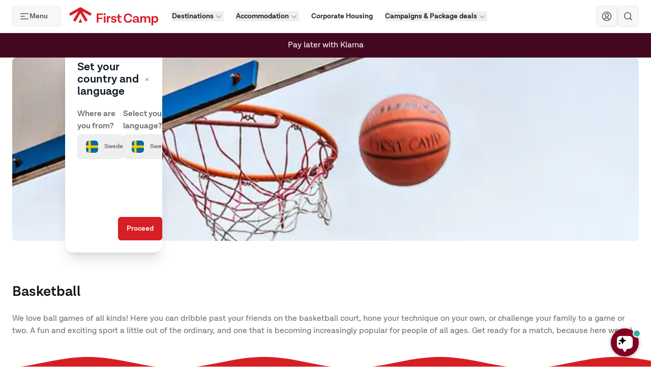

--- FILE ---
content_type: text/html; charset=utf-8
request_url: https://en.firstcamp.se/activities/basketball
body_size: 30297
content:
<!DOCTYPE html><html lang="en"><head><meta charSet="utf-8" data-next-head=""/><meta name="viewport" content="width=device-width, initial-scale=1.0" data-next-head=""/><meta http-equiv="x-ua-compatible" content="ie=edge" data-next-head=""/><meta name="robots" content="follow, index" data-next-head=""/><title data-next-head="">Basketball | First Camp</title><link rel="canonical" href="https://en.firstcamp.se/activities/basketball" data-next-head=""/><meta property="og:locale" content="sv_SE" data-next-head=""/><meta property="og:type" content="article" data-next-head=""/><meta property="og:title" content="Basketball | First Camp" data-next-head=""/><meta property="og:description" content="We love ball games of all kinds! Here you can dribble past your friends on the basketball court, hone your technique on your own, or challenge your family to a game or two. A fun and exciting sport a little out of the ordinary, and one that is becoming increasingly popular for people of all ages. Get ready for a match, because here we go!" data-next-head=""/><meta property="og:url" content="https://en.firstcamp.se/activities/basketball" data-next-head=""/><meta property="og:site_name" content="First Camp" data-next-head=""/><meta property="article:publisher" content="https://www.facebook.com/firstcamp/" data-next-head=""/><meta property="article:modified_time" content="2022-12-29T10:22:30+00:00" data-next-head=""/><meta property="og:image" content="https://firstcamp.fra1.digitaloceanspaces.com/cms-public/2022/10/aktiviteter-basket.jpg" data-next-head=""/><meta property="og:image:width" content="1400" data-next-head=""/><meta property="og:image:height" content="934" data-next-head=""/><meta property="og:image:type" content="image/jpeg" data-next-head=""/><meta name="twitter:card" content="summary_large_image" data-next-head=""/><meta name="twitter:label1" content="Beräknad lästid" data-next-head=""/><meta name="twitter:data1" content="1 minut" data-next-head=""/><script type="application/ld+json" class="yoast-schema-graph" data-next-head="">{"@context":"https://schema.org","@graph":[{"@type":"WebPage","@id":"https://en.cms.firstcamp.se/activities/basketball","url":"https://en.cms.firstcamp.se/activities/basketball","name":"Basketball | First Camp","isPartOf":{"@id":"https://firstcamp.se/#website"},"primaryImageOfPage":{"@id":"https://en.cms.firstcamp.se/activities/basketball#primaryimage"},"image":{"@id":"https://en.cms.firstcamp.se/activities/basketball#primaryimage"},"thumbnailUrl":"https://firstcamp.fra1.digitaloceanspaces.com/cms-public/2022/10/aktiviteter-basket.jpg","datePublished":"2022-09-01T06:33:22+00:00","dateModified":"2022-12-29T10:22:30+00:00","breadcrumb":{"@id":"https://en.cms.firstcamp.se/activities/basketball#breadcrumb"},"inLanguage":"sv-SE","potentialAction":[{"@type":"ReadAction","target":["https://en.cms.firstcamp.se/activities/basketball"]}]},{"@type":"ImageObject","inLanguage":"sv-SE","@id":"https://en.cms.firstcamp.se/activities/basketball#primaryimage","url":"https://firstcamp.fra1.digitaloceanspaces.com/cms-public/2022/10/aktiviteter-basket.jpg","contentUrl":"https://firstcamp.fra1.digitaloceanspaces.com/cms-public/2022/10/aktiviteter-basket.jpg","width":1400,"height":934,"caption":"aktiviteter basket"},{"@type":"BreadcrumbList","@id":"https://en.cms.firstcamp.se/activities/basketball#breadcrumb","itemListElement":[{"@type":"ListItem","position":1,"name":"Hem","item":"https://cms.firstcamp.se/"},{"@type":"ListItem","position":2,"name":"Basketball"}]},{"@type":"WebSite","@id":"https://firstcamp.se/#website","url":"https://firstcamp.se/","name":"First Camp","description":"Sveriges största campingkedja","publisher":{"@id":"https://firstcamp.se/#organization"},"potentialAction":[{"@type":"SearchAction","target":{"@type":"EntryPoint","urlTemplate":"https://firstcamp.se/?s={search_term_string}"},"query-input":"required name=search_term_string"}],"inLanguage":"sv-SE"},{"@type":"Organization","@id":"https://firstcamp.se/#organization","name":"First Camp","url":"https://firstcamp.se/","logo":{"@type":"ImageObject","inLanguage":"sv-SE","@id":"https://firstcamp.se/#/schema/logo/image/","url":"https://firstcamp.fra1.digitaloceanspaces.com/cms-public/2022/12/First_Camp_logo.png","contentUrl":"https://firstcamp.fra1.digitaloceanspaces.com/cms-public/2022/12/First_Camp_logo.png","width":400,"height":82,"caption":"First Camp"},"image":{"@id":"https://firstcamp.se/#/schema/logo/image/"},"sameAs":["https://www.facebook.com/firstcamp/"]}]}</script><link rel="shortcut icon" href="/favicon.ico" data-next-head=""/><link rel="preload" href="/fonts/lota-grotesque/3A8273_0_0.woff2" as="font" type="font/woff2" crossorigin="anonymous"/><link rel="preload" href="/fonts/lota-grotesque/3A8273_1_0.woff2" as="font" type="font/woff2" crossorigin="anonymous"/><link rel="sitemap" type="application/xml" title="Sitemap" href="https://en.cms.firstcamp.se/sitemap.xml"/><link rel="preload" href="/_next/static/css/87cb00d7bd7a7c57.css" as="style"/><link rel="stylesheet" href="/_next/static/css/87cb00d7bd7a7c57.css" data-n-g=""/><link rel="preload" href="/_next/static/css/722fa632c3f83214.css" as="style"/><link rel="stylesheet" href="/_next/static/css/722fa632c3f83214.css" data-n-p=""/><link rel="preload" href="/_next/static/css/472ab545f7722cfa.css" as="style"/><link rel="stylesheet" href="/_next/static/css/472ab545f7722cfa.css"/><link rel="preload" href="/_next/static/css/3865ef8dadb36c33.css" as="style"/><link rel="stylesheet" href="/_next/static/css/3865ef8dadb36c33.css"/><link rel="preload" href="/_next/static/css/fe99025b72b04486.css" as="style"/><link rel="stylesheet" href="/_next/static/css/fe99025b72b04486.css"/><noscript data-n-css=""></noscript><script defer="" nomodule="" src="/_next/static/chunks/polyfills-42372ed130431b0a.js"></script><script defer="" src="/_next/static/chunks/391.f184c75f96a681ca.js"></script><script defer="" src="/_next/static/chunks/8070.2066679cad2e0467.js"></script><script defer="" src="/_next/static/chunks/3511.94940df192a16120.js"></script><script defer="" src="/_next/static/chunks/4552.cbfbce2a417de89c.js"></script><script defer="" src="/_next/static/chunks/3764.e6a741ce21e96b4f.js"></script><script defer="" src="/_next/static/chunks/3390.d6c3017161dd9684.js"></script><script src="/_next/static/chunks/webpack-4138a8c6d40adf39.js" defer=""></script><script src="/_next/static/chunks/framework-b9fd9bcc3ecde907.js" defer=""></script><script src="/_next/static/chunks/main-20da751dbec2eb2d.js" defer=""></script><script src="/_next/static/chunks/pages/_app-0b1b06464bbda99e.js" defer=""></script><script src="/_next/static/chunks/3986-1d1c4bc11081b2dd.js" defer=""></script><script src="/_next/static/chunks/8011-f662eb113d4063b6.js" defer=""></script><script src="/_next/static/chunks/9123-e8fc712b864d9a6a.js" defer=""></script><script src="/_next/static/chunks/6398-ad6a607a29317bdd.js" defer=""></script><script src="/_next/static/chunks/pages/%5B...slug%5D-32a2a8968d8f6e24.js" defer=""></script><script src="/_next/static/T_RcuqWUKeIybFg22dSBy/_buildManifest.js" defer=""></script><script src="/_next/static/T_RcuqWUKeIybFg22dSBy/_ssgManifest.js" defer=""></script></head><body><noscript><iframe src="https://www.googletagmanager.com/ns.html?id=GTM-KL245NB" title="gtm-init" height="0" width="0" style="display:none;visibility:hidden"></iframe></noscript><div id="__next"><a href="#main-content" class="sr-only focus:not-sr-only focus:absolute focus:left-4 focus:top-4 focus:z-50 focus:rounded focus:bg-red-600 focus:px-4 focus:py-2 focus:text-white focus:shadow-lg focus:outline-none focus:ring-2 focus:ring-red-500">Hoppa till huvudinnehåll</a><div class="sticky top-0 z-40 bg-white"><header class="relative"><nav aria-label="Top"><div class="mx-auto border-b border-gray-200 bg-white px-2 lg:px-4 xl:px-6"><div class="relative z-10 flex h-16 items-center justify-between"><button type="button" class="absolute left-0 top-3 z-20 hidden w-24 items-center gap-x-2 rounded-md bg-[#f7f7f7] py-2.5 pl-4 pr-2.5 text-sm font-semibold text-gray-600 ring-1 ring-inset ring-[#eaeaea] hover:bg-gray-50 lg:inline-flex"><svg xmlns="http://www.w3.org/2000/svg" viewBox="0 0 20 20" fill="currentColor" aria-hidden="true" data-slot="icon" class="-ml-0.5 size-5 text-gray-600"><path fill-rule="evenodd" d="M2 4.75A.75.75 0 0 1 2.75 4h14.5a.75.75 0 0 1 0 1.5H2.75A.75.75 0 0 1 2 4.75Zm0 10.5a.75.75 0 0 1 .75-.75h14.5a.75.75 0 0 1 0 1.5H2.75a.75.75 0 0 1-.75-.75ZM2 10a.75.75 0 0 1 .75-.75h7.5a.75.75 0 0 1 0 1.5h-7.5A.75.75 0 0 1 2 10Z" clip-rule="evenodd"></path></svg>Menu</button><div class="relative flex flex-1 items-center justify-center  lg:hidden"></div><div class="absolute inset-y-0 right-0 z-10 flex items-center lg:hidden"><button type="button" class="nav-mobile-open -ml-2 rounded-md bg-white p-2 text-neutral-900"><span class="sr-only">Öppna menyn</span><svg viewBox="0 0 20 20" class="block size-5"><path fill="currentColor" d="M2.5 2.7h7c.5522847 0 1 .44771525 1 1s-.4477153 1-1 1h-7c-.55228475 0-1-.44771525-1-1s.44771525-1 1-1Zm8 12.57h7c.5522847 0 1 .4477153 1 1s-.4477153 1-1 1h-7c-.55228475 0-1-.4477153-1-1s.44771525-1 1-1Zm-8-6.285h15c.5522847 0 1 .44771525 1 1 0 .5522847-.4477153 1-1 1h-15c-.55228475 0-1-.4477153-1-1 0-.55228475.44771525-1 1-1Z"></path></svg></button></div><div class="relative z-10 hidden lg:flex lg:pl-[110px] xl:pl-28"></div><div class="absolute mx-2 hidden w-full flex-1 items-center justify-center lg:flex lg:space-x-2  xl:space-x-6"><div class=""><div class="relative" data-headlessui-state=""><button class="flex items-center gap-x-0.5 text-sm font-semibold leading-[0.8rem] text-gray-900 lg:w-fit xl:w-auto" type="button" aria-expanded="false" data-headlessui-state="">Destinations<svg xmlns="http://www.w3.org/2000/svg" viewBox="0 0 20 20" fill="currentColor" aria-hidden="true" data-slot="icon" class="size-5 flex-none text-gray-400"><path fill-rule="evenodd" d="M5.22 8.22a.75.75 0 0 1 1.06 0L10 11.94l3.72-3.72a.75.75 0 1 1 1.06 1.06l-4.25 4.25a.75.75 0 0 1-1.06 0L5.22 9.28a.75.75 0 0 1 0-1.06Z" clip-rule="evenodd"></path></svg></button></div><span hidden="" style="position:fixed;top:1px;left:1px;width:1px;height:0;padding:0;margin:-1px;overflow:hidden;clip:rect(0, 0, 0, 0);white-space:nowrap;border-width:0;display:none"></span></div><div class=""><div class="relative" data-headlessui-state=""><button class="flex items-center gap-x-0.5 text-sm font-semibold leading-[0.8rem] text-gray-900 lg:w-fit xl:w-auto" type="button" aria-expanded="false" data-headlessui-state="">Accommodation<svg xmlns="http://www.w3.org/2000/svg" viewBox="0 0 20 20" fill="currentColor" aria-hidden="true" data-slot="icon" class="size-5 flex-none text-gray-400"><path fill-rule="evenodd" d="M5.22 8.22a.75.75 0 0 1 1.06 0L10 11.94l3.72-3.72a.75.75 0 1 1 1.06 1.06l-4.25 4.25a.75.75 0 0 1-1.06 0L5.22 9.28a.75.75 0 0 1 0-1.06Z" clip-rule="evenodd"></path></svg></button></div><span hidden="" style="position:fixed;top:1px;left:1px;width:1px;height:0;padding:0;margin:-1px;overflow:hidden;clip:rect(0, 0, 0, 0);white-space:nowrap;border-width:0;display:none"></span></div><a class="flex items-center gap-x-0.5 text-sm font-semibold leading-6 text-gray-900" href="https://en.firstcamp.se/corporatehousing">Corporate Housing</a><div class=""><div class="relative" data-headlessui-state=""><button class="flex items-center gap-x-0.5 text-sm font-semibold leading-[0.8rem] text-gray-900 lg:w-fit xl:w-auto" type="button" aria-expanded="false" data-headlessui-state="">Campaigns &amp; Package deals<svg xmlns="http://www.w3.org/2000/svg" viewBox="0 0 20 20" fill="currentColor" aria-hidden="true" data-slot="icon" class="size-5 flex-none text-gray-400"><path fill-rule="evenodd" d="M5.22 8.22a.75.75 0 0 1 1.06 0L10 11.94l3.72-3.72a.75.75 0 1 1 1.06 1.06l-4.25 4.25a.75.75 0 0 1-1.06 0L5.22 9.28a.75.75 0 0 1 0-1.06Z" clip-rule="evenodd"></path></svg></button></div><span hidden="" style="position:fixed;top:1px;left:1px;width:1px;height:0;padding:0;margin:-1px;overflow:hidden;clip:rect(0, 0, 0, 0);white-space:nowrap;border-width:0;display:none"></span></div><div class="menuitem hide-menu-item"><div class="relative" data-headlessui-state=""><button class="flex items-center gap-x-0.5 text-sm font-semibold leading-[0.8rem] text-gray-900 lg:w-fit xl:w-auto" type="button" aria-expanded="false" data-headlessui-state="">Information<svg xmlns="http://www.w3.org/2000/svg" viewBox="0 0 20 20" fill="currentColor" aria-hidden="true" data-slot="icon" class="size-5 flex-none text-gray-400"><path fill-rule="evenodd" d="M5.22 8.22a.75.75 0 0 1 1.06 0L10 11.94l3.72-3.72a.75.75 0 1 1 1.06 1.06l-4.25 4.25a.75.75 0 0 1-1.06 0L5.22 9.28a.75.75 0 0 1 0-1.06Z" clip-rule="evenodd"></path></svg></button></div><span hidden="" style="position:fixed;top:1px;left:1px;width:1px;height:0;padding:0;margin:-1px;overflow:hidden;clip:rect(0, 0, 0, 0);white-space:nowrap;border-width:0;display:none"></span></div><div class="menuitem hide-menu-item"><div class="relative" data-headlessui-state=""><button class="flex items-center gap-x-0.5 text-sm font-semibold leading-[0.8rem] text-gray-900 lg:w-fit xl:w-auto" type="button" aria-expanded="false" data-headlessui-state="">Inspiration<svg xmlns="http://www.w3.org/2000/svg" viewBox="0 0 20 20" fill="currentColor" aria-hidden="true" data-slot="icon" class="size-5 flex-none text-gray-400"><path fill-rule="evenodd" d="M5.22 8.22a.75.75 0 0 1 1.06 0L10 11.94l3.72-3.72a.75.75 0 1 1 1.06 1.06l-4.25 4.25a.75.75 0 0 1-1.06 0L5.22 9.28a.75.75 0 0 1 0-1.06Z" clip-rule="evenodd"></path></svg></button></div><span hidden="" style="position:fixed;top:1px;left:1px;width:1px;height:0;padding:0;margin:-1px;overflow:hidden;clip:rect(0, 0, 0, 0);white-space:nowrap;border-width:0;display:none"></span></div></div><div class="hidden lg:block"><div class="hidden items-center gap-x-[10px] lg:flex xl:gap-x-3"><a aria-label="Navigera till First Camp Club" class="nav-desktop-club border-color-[#eaeaea] z-10   inline-flex items-center justify-center rounded-md border bg-[#f7f7f7] p-2.5  " href="https://en.firstcamp.se/first-camp-club"><svg viewBox="0 0 20 20" class="size-5 text-neutral-600"><g fill="none" fill-rule="evenodd" stroke="currentColor" stroke-linecap="round" stroke-linejoin="round" stroke-width="1.5" transform="translate(1.5 1.5)"><circle cx="8.516" cy="6.55" r="3.275"></circle><path d="M2.922 14.936a6.551 6.551 0 0 1 11.189 0"></path><circle cx="8.5" cy="8.5" r="8.5"></circle></g></svg></a><div class="flex" data-headlessui-state=""><div class="relative flex"><button class="nav-desktop-search border-color-[#eaeaea] inline-flex items-center justify-center rounded-md border bg-[#f7f7f7] p-2.5" type="button" aria-expanded="false" data-headlessui-state=""><span class="sr-only">Sök</span><svg xmlns="http://www.w3.org/2000/svg" viewBox="0 0 20 20" fill="currentColor" aria-hidden="true" data-slot="icon" class="size-5 text-neutral-600"><path fill-rule="evenodd" d="M9 3.5a5.5 5.5 0 1 0 0 11 5.5 5.5 0 0 0 0-11ZM2 9a7 7 0 1 1 12.452 4.391l3.328 3.329a.75.75 0 1 1-1.06 1.06l-3.329-3.328A7 7 0 0 1 2 9Z" clip-rule="evenodd"></path></svg></button></div></div><span hidden="" style="position:fixed;top:1px;left:1px;width:1px;height:0;padding:0;margin:-1px;overflow:hidden;clip:rect(0, 0, 0, 0);white-space:nowrap;border-width:0;display:none"></span><a aria-label="Varukorg" id="shopping-cart" data-value="0" class="shopping-cart md:hidden border-color-[#eaeaea] z-10 inline-flex items-center justify-center rounded-md border bg-[#f7f7f7] p-2.5 text-[#3e3e3e] " href="https://en.firstcamp.se/book?step=1"><svg xmlns="http://www.w3.org/2000/svg" width="17.673" height="17.675" class="size-4 md:size-5" viewBox="0 0 17.673 17.675"><g id="shopping-cart-2--shopping-cart-checkout" transform="translate(-0.057 -0.054)"><path id="Vector" d="M16.246,10.239H6.069L4.824,4.018H17.267a.622.622,0,0,1,.61.734l-1.02,4.977a.61.61,0,0,1-.61.51h0Z" transform="translate(-0.907 -0.726)" fill="none" stroke="#222" stroke-linecap="round" stroke-linejoin="round" stroke-width="1.5"></path><path id="Vector_2" d="M3.917,3.292,3.395,1.3a.622.622,0,0,0-.61-.5H.807" transform="translate(0 0)" fill="none" stroke="#222" stroke-linecap="round" stroke-linejoin="round" stroke-width="1.5"></path><path id="Vector_3" d="M6.432,12.054l.523,2.613a.622.622,0,0,0,.61.5h7.577" transform="translate(-1.27 -2.54)" fill="none" stroke="#222" stroke-linecap="round" stroke-linejoin="round" stroke-width="1.5"></path><path id="Vector_4" d="M16.7,21.334a.622.622,0,1,1,.622-.622A.622.622,0,0,1,16.7,21.334Z" transform="translate(-3.448 -4.355)" fill="none" stroke="#222" stroke-linecap="round" stroke-linejoin="round" stroke-width="1.5"></path><path id="Vector_5" d="M8.661,21.334a.622.622,0,1,1,.622-.622A.622.622,0,0,1,8.661,21.334Z" transform="translate(-1.633 -4.355)" fill="none" stroke="#222" stroke-linecap="round" stroke-linejoin="round" stroke-width="1.5"></path></g></svg></a></div></div></div></div></nav></header></div><div id="main-content" class="DefaultLayout_main__Eu6ZU prose"><div style="min-height:360px" id="" class="Cover_cover__u0umY items-center justify-center Cover_isCoverCard__g7xtz is-style-cover-poster"><span class="Cover_overlay__qvjSh opacity-0" style="background-color:#000000"></span><span class="Cover_shadow__vtXtQ"></span><img id="hallå" alt="aktiviteter basket" loading="lazy" decoding="async" data-nimg="fill" class="absolute inset-0 h-full max-h-none w-full max-w-none object-cover" style="position:absolute;height:100%;width:100%;left:0;top:0;right:0;bottom:0;object-position:50% 50%;color:transparent" sizes="(max-width: 768px) 100vw, (max-width: 1200px) 50vw, 33vw" srcSet="/_next/image?url=https%3A%2F%2Ffirstcamp.fra1.digitaloceanspaces.com%2Fcms-public%2F2022%2F10%2Faktiviteter-basket.jpg&amp;w=256&amp;q=75 256w, /_next/image?url=https%3A%2F%2Ffirstcamp.fra1.digitaloceanspaces.com%2Fcms-public%2F2022%2F10%2Faktiviteter-basket.jpg&amp;w=384&amp;q=75 384w, /_next/image?url=https%3A%2F%2Ffirstcamp.fra1.digitaloceanspaces.com%2Fcms-public%2F2022%2F10%2Faktiviteter-basket.jpg&amp;w=640&amp;q=75 640w, /_next/image?url=https%3A%2F%2Ffirstcamp.fra1.digitaloceanspaces.com%2Fcms-public%2F2022%2F10%2Faktiviteter-basket.jpg&amp;w=750&amp;q=75 750w, /_next/image?url=https%3A%2F%2Ffirstcamp.fra1.digitaloceanspaces.com%2Fcms-public%2F2022%2F10%2Faktiviteter-basket.jpg&amp;w=828&amp;q=75 828w, /_next/image?url=https%3A%2F%2Ffirstcamp.fra1.digitaloceanspaces.com%2Fcms-public%2F2022%2F10%2Faktiviteter-basket.jpg&amp;w=1080&amp;q=75 1080w, /_next/image?url=https%3A%2F%2Ffirstcamp.fra1.digitaloceanspaces.com%2Fcms-public%2F2022%2F10%2Faktiviteter-basket.jpg&amp;w=1200&amp;q=75 1200w, /_next/image?url=https%3A%2F%2Ffirstcamp.fra1.digitaloceanspaces.com%2Fcms-public%2F2022%2F10%2Faktiviteter-basket.jpg&amp;w=1920&amp;q=75 1920w, /_next/image?url=https%3A%2F%2Ffirstcamp.fra1.digitaloceanspaces.com%2Fcms-public%2F2022%2F10%2Faktiviteter-basket.jpg&amp;w=2048&amp;q=75 2048w, /_next/image?url=https%3A%2F%2Ffirstcamp.fra1.digitaloceanspaces.com%2Fcms-public%2F2022%2F10%2Faktiviteter-basket.jpg&amp;w=3840&amp;q=75 3840w" src="/_next/image?url=https%3A%2F%2Ffirstcamp.fra1.digitaloceanspaces.com%2Fcms-public%2F2022%2F10%2Faktiviteter-basket.jpg&amp;w=3840&amp;q=75"/><div class="Cover_coverInner__0PHRn"><p class="RichText_richtext__FKGBN large text-center"></p></div></div><div class="" style="height:40px" aria-hidden="true"></div><div class="constrained is-layout-constrained Group_isConstrained__UiunZ Group_hasContentSize__r2WnZ" style="--contentSize:800px"><h1 class="RichText_richtext__FKGBN text-3xl text-left">Basketball</h1><p class="RichText_richtext__FKGBN">We love ball games of all kinds! Here you can dribble past your friends on the basketball court, hone your technique on your own, or challenge your family to a game or two. A fun and exciting sport a little out of the ordinary, and one that is becoming increasingly popular for people of all ages. Get ready for a match, because here we go!</p></div><div class="" style="height:40px" aria-hidden="true"></div></div><footer class="wave relative bg-red-600 text-white" aria-labelledby="footer-heading"><div class="mx-auto max-w-7xl px-6 py-12 lg:px-8 lg:py-16"><div class="mb-12"><img alt="FirstCamp logo" loading="lazy" width="210" height="43" decoding="async" data-nimg="1" class="inline-block" style="color:transparent" srcSet="/_next/image?url=%2Ffirstcamp-logo.svg&amp;w=256&amp;q=75 1x, /_next/image?url=%2Ffirstcamp-logo.svg&amp;w=640&amp;q=75 2x" src="/_next/image?url=%2Ffirstcamp-logo.svg&amp;w=640&amp;q=75"/></div><div class="lg:grid lg:grid-cols-4 lg:gap-8"><div class="mb-11 lg:mb-0"><span class="block text-xl font-bold text-white">About us</span><ul class="mt-3 space-y-3"><li><a href="https://en.firstcamp.se/about-first-camp">About First Camp</a></li><li><a href="https://en.firstcamp.se/good-to-know/faq">FAQ</a></li><li><a href="https://en.firstcamp.se/destinations">All destinations</a></li><li><a href="https://en.firstcamp.se/about-first-camp/first-camp-family">Our brands</a></li><li><a href="https://en.firstcamp.se/about-first-camp/sustainability/food">Sustainability</a></li><li><a href="https://en.firstcamp.se/why-first-camp">Why choose First Camp?</a></li><li><a href="https://en.firstcamp.se/about-first-camp/booking-and-payment-options">Booking- and payment options</a></li><li><a href="https://en.firstcamp.se/good-to-know/rules-of-conduct">Rules of Conduct</a></li><li><a href="https://en.firstcamp.se/good-to-know/flex-prices">Flex prices</a></li><li><a href="https://en.firstcamp.se/about-first-camp/policy">Policy</a></li><li><a href="https://en.firstcamp.se/corporate">Corporate Accommodation</a></li><li><a href="https://en.firstcamp.se/group-and-conference/conference">Conference</a></li><li><a href="https://en.firstcamp.se/group-and-conference/group">Group</a></li><li><a href="https://en.firstcamp.se/about-first-camp/sell-campsite">Do you own a campsite?</a></li><li><a href="https://corporate.firstcamp.se/en/">For investors</a></li><li><a href="https://en.firstcamp.se/press">Press</a></li></ul></div><div class="mb-11 lg:mb-0"><div class="flex flex-col"><span class="block text-xl font-bold text-white">Have a look</span><ul class="mt-3 space-y-3"><li><a href="https://en.firstcamp.se/first-camp-club">First Camp Club</a></li><li><a href="https://en.firstcamp.se/first-camp-club/benefits">Club Benefits</a></li><li><a href="https://en.firstcamp.se/lowprice-calendar">Lowprice-calendar</a></li><li><a href="https://en.firstcamp.se/about-first-camp/careers">Careers</a></li><li><a href="https://en.firstcamp.se/first-camp-bistro">First Camp Bistro</a></li><li><a href="https://en.firstcamp.se/motorhome-pitches/camper-card">Camper Card</a></li><li><a href="https://en.firstcamp.se/about-first-camp/easy">First Camp Easy</a></li><li><a href="https://en.firstcamp.se/about-first-camp/resort">First Camp Resort</a></li><li><a href="https://en.firstcamp.se/promotions/activity-program">Activity Program</a></li><li><a href="https://en.firstcamp.se/campaigns">Campaigns &amp; packages</a></li></ul></div><div class="mt-11"><h3 class="block text-xl font-bold text-white">Follow us</h3><ul class="mt-3 space-y-3"><li><a href="https://www.instagram.com/firstcampsverige/" class="flex items-center text-white"><svg xmlns="http://www.w3.org/2000/svg" width="24" height="24" viewBox="0 0 24 24" fill="none" stroke="currentColor" stroke-width="2" stroke-linecap="round" stroke-linejoin="round" class="lucide lucide-instagram mr-2 inline-block h-5 w-5" aria-hidden="true"><rect width="20" height="20" x="2" y="2" rx="5" ry="5"></rect><path d="M16 11.37A4 4 0 1 1 12.63 8 4 4 0 0 1 16 11.37z"></path><line x1="17.5" x2="17.51" y1="6.5" y2="6.5"></line></svg>Instagram</a></li><li><a href="https://www.facebook.com/firstcamp/" class="flex items-center text-white"><svg xmlns="http://www.w3.org/2000/svg" width="24" height="24" viewBox="0 0 24 24" fill="none" stroke="currentColor" stroke-width="2" stroke-linecap="round" stroke-linejoin="round" class="lucide lucide-facebook mr-2 inline-block h-5 w-5" aria-hidden="true"><path d="M18 2h-3a5 5 0 0 0-5 5v3H7v4h3v8h4v-8h3l1-4h-4V7a1 1 0 0 1 1-1h3z"></path></svg>Facebook</a></li></ul></div></div><div class="mb-11 lg:mb-0"><span class="block text-xl font-bold text-white">Discover</span><ul class="mt-3 space-y-3"><li><a href="https://en.firstcamp.se/season-guest">Seasonal pitch</a></li><li><a href="https://en.firstcamp.se/glamping">Glamping</a></li><li><a href="https://en.firstcamp.se/motorhome-pitches">Motorhome pitches</a></li><li><a href="https://en.firstcamp.se/a-journey-through-scandinavia">A journey through Scandinavia</a></li><li><a href="https://en.firstcamp.se/a-journey-through-scandinavia-2">Travel Tips for Scandinavia</a></li><li><a href="https://en.firstcamp.se/discover-sweden">Campsites in Sweden</a></li><li><a href="https://en.firstcamp.se/our-danish-campgrounds">Campsites in Denmark</a></li><li><a href="https://en.firstcamp.se/vacation-in-telemark">Vacation in Telemark</a></li><li><a href="https://en.firstcamp.se/dog-vacation">Dog friendly cabins</a></li><li><a href="https://en.firstcamp.se/dog-friendly-campsites">Dog friendly campsites</a></li><li><a href="https://en.firstcamp.se/campsites-northern-sweden">Campsites in Northern Sweden</a></li><li><a href="https://en.firstcamp.se/activities/kids-club">Campsites with Kids club</a></li><li><a href="https://en.firstcamp.se/activities/swimmingpool">Campsites with pool</a></li><li><a href="https://en.firstcamp.se/activities/fishing">Fishing campsites</a></li><li><a href="https://en.firstcamp.se/promotions/activity-program">Activity Program</a></li></ul></div><div class="mb-11 lg:mb-0"><div class="relative flex flex-col"><span class="block text-lg font-semibold text-white">Få inspiration</span><form class="mt-5"><input type="email" id="email-input" name="email" class="block w-full rounded-xl border-0 p-3 pl-4 text-sm text-[#1A1A1A] focus:ring-0" placeholder="Email address" required="" autoCapitalize="off" autoCorrect="off"/><input type="text" id="firstname-input" name="name" class="mt-3 block w-full rounded-xl border-0 p-3 pl-4 text-sm text-[#1A1A1A] focus:ring-0" placeholder="Name" required="" autoCapitalize="off" autoCorrect="off"/><div class="mt-3 grid grid-cols-4 gap-x-4"><button disabled="" type="submit" title="Skicka" class="w-full rounded-xl bg-dark-red py-3 text-white hover:bg-red-800 focus:bg-red-800 disabled:bg-red-900 col-span-4">Send</button></div></form></div><div class="mt-6"><span class="block text-lg font-semibold text-white">Language and currency</span><div class="relative mt-3" data-headlessui-state=""><div><button aria-label="Välj språk" class="inline-flex items-center rounded-md border border-transparent bg-white px-4 py-2 text-base font-semibold text-neutral-900 focus:outline-none" id="headlessui-menu-button-:R7ain6:" type="button" aria-haspopup="menu" aria-expanded="false" data-headlessui-state=""><svg xmlns="http://www.w3.org/2000/svg" width="20" height="20" fill="none" viewBox="0 0 20 20" class="-ml-1 mr-3 h-5 w-5 text-neutral-900 " aria-hidden="true" role="presentation" focusable="false"><g><path fill="currentColor" fill-rule="evenodd" d="M10 .75a9.25 9.25 0 1 0 0 18.5 9.25 9.25 0 0 0 0-18.5ZM8.424 2.41a7.755 7.755 0 0 0-6.138 6.84H6.04a15.402 15.402 0 0 1 2.384-6.84Zm-6.138 8.34a7.755 7.755 0 0 0 6.137 6.84 15.402 15.402 0 0 1-2.383-6.84H2.286Zm9.291 6.84a7.755 7.755 0 0 0 6.137-6.84h-3.753a15.403 15.403 0 0 1-2.384 6.84Zm6.137-8.34a7.755 7.755 0 0 0-6.135-6.84 15.403 15.403 0 0 1 2.383 6.84h3.752Zm-7.713-6.496a13.903 13.903 0 0 1 2.453 6.496H7.548a13.902 13.902 0 0 1 2.453-6.496Zm0 14.492a13.902 13.902 0 0 1-2.453-6.496h4.905A13.903 13.903 0 0 1 10 17.246Z" clip-rule="evenodd"></path></g></svg><span>English - EUR</span></button></div></div><span class="mt-7 block text-lg font-semibold text-white">We accept</span><ul class="mt-3 flex flex-wrap gap-3"><li><svg class="inline-block" width="79" height="24" fill="none" viewBox="0 0 79 24"><g fill="#fff"><path d="M74.872 6.669a2.035 2.035 0 0 1 .567-1.412c.174-.18.379-.323.614-.427.234-.103.486-.155.755-.155.273 0 .528.052.766.155a1.951 1.951 0 0 1 1.04 1.06c.102.242.152.502.152.779a2.013 2.013 0 0 1-.57 1.412 1.95 1.95 0 0 1-.621.426 1.898 1.898 0 0 1-.767.155c-.269 0-.52-.051-.755-.155a1.935 1.935 0 0 1-.614-.426 2.035 2.035 0 0 1-.567-1.412Zm.398 0c0 .23.039.442.117.639.078.196.186.368.325.513.138.146.3.26.488.344.187.084.39.126.608.126a1.505 1.505 0 0 0 1.11-.47c.14-.145.25-.317.33-.513.08-.197.12-.41.12-.64 0-.229-.04-.442-.12-.638a1.546 1.546 0 0 0-.824-.858 1.505 1.505 0 0 0-.616-.126c-.218 0-.42.042-.608.126-.187.084-.35.198-.488.344a1.592 1.592 0 0 0-.325.514c-.078.196-.117.41-.117.639Zm.873-.858c0-.12.06-.18.18-.18h.616c.196 0 .353.056.47.17a.61.61 0 0 1 .174.458.593.593 0 0 1-.126.374.53.53 0 0 1-.12.112.42.42 0 0 1-.13.06v.011l.016.022c.007.007.014.02.022.035a.406.406 0 0 0 .032.058l.284.552c.033.061.04.112.022.15-.019.038-.058.057-.12.057h-.066c-.102 0-.172-.044-.213-.131l-.316-.666h-.338v.622c0 .117-.056.175-.17.175h-.048c-.113 0-.17-.058-.17-.175V5.811Zm.714.798a.32.32 0 0 0 .246-.093.36.36 0 0 0 .087-.257.333.333 0 0 0-.087-.246.324.324 0 0 0-.24-.087h-.333v.683h.327Zm-15.9 1.306c.616 0 1.14.078 1.569.236.429.157.764.302 1.006.436.206.109.327.254.363.436a.925.925 0 0 1-.09.58l-.182.328c-.109.218-.248.345-.417.381-.17.037-.37.006-.599-.09a8.224 8.224 0 0 0-.743-.3 3.037 3.037 0 0 0-1.016-.155c-.4 0-.707.079-.925.236-.218.158-.327.382-.327.672 0 .255.112.46.336.618a3.5 3.5 0 0 0 .852.418c.345.12.714.251 1.107.39.393.14.762.318 1.106.536.345.218.629.496.853.835.223.34.335.77.335 1.29 0 .412-.082.79-.245 1.135a2.593 2.593 0 0 1-.707.9c-.308.254-.68.453-1.115.599a4.564 4.564 0 0 1-1.452.218c-.75 0-1.381-.11-1.895-.327-.514-.218-.91-.424-1.188-.618-.205-.12-.32-.272-.344-.454-.025-.181.03-.375.163-.581l.217-.327c.133-.194.282-.303.445-.327.163-.024.36.024.59.145.217.121.498.258.843.409.344.151.752.227 1.224.227.399 0 .713-.085.943-.254.23-.17.345-.4.345-.69a.701.701 0 0 0-.336-.609 3.999 3.999 0 0 0-.852-.418 2232.2 2232.2 0 0 1-1.107-.408 5.87 5.87 0 0 1-1.106-.545 2.807 2.807 0 0 1-.853-.836c-.223-.339-.335-.775-.335-1.307 0-.448.094-.848.281-1.2a2.52 2.52 0 0 1 .762-.871c.32-.23.695-.406 1.124-.527.43-.12.886-.181 1.37-.181Zm-26.96 0c.616 0 1.14.078 1.568.236.43.157.765.302 1.007.436.206.109.326.254.363.436a.925.925 0 0 1-.09.58l-.182.328c-.11.218-.248.345-.417.381-.17.037-.37.006-.599-.09a8.224 8.224 0 0 0-.744-.3 3.037 3.037 0 0 0-1.015-.155c-.4 0-.708.079-.925.236-.218.158-.327.382-.327.672 0 .255.112.46.336.618a3.5 3.5 0 0 0 .852.418c.345.12.714.251 1.107.39.393.14.761.318 1.106.536.345.218.629.496.852.835.224.34.336.77.336 1.29 0 .412-.082.79-.245 1.135a2.594 2.594 0 0 1-.707.9c-.309.254-.68.453-1.116.599a4.564 4.564 0 0 1-1.45.218c-.75 0-1.382-.11-1.896-.327-.514-.218-.91-.424-1.188-.618-.206-.12-.32-.272-.345-.454-.024-.181.03-.375.164-.581l.217-.327c.133-.194.281-.303.445-.327.163-.024.36.024.589.145.218.121.499.258.843.409.345.151.753.227 1.225.227.399 0 .713-.085.943-.254.23-.17.344-.4.344-.69a.701.701 0 0 0-.335-.609 3.999 3.999 0 0 0-.852-.418l-1.107-.408a5.87 5.87 0 0 1-1.106-.545 2.807 2.807 0 0 1-.853-.836c-.224-.339-.335-.775-.335-1.307 0-.448.093-.848.28-1.2.188-.35.442-.64.763-.871.32-.23.695-.406 1.124-.527.43-.12.886-.181 1.37-.181ZM67.067 4.5c.508 0 .762.254.762.763v3.741c0 .122-.003.227-.01.318a2.51 2.51 0 0 1-.026.245 1.576 1.576 0 0 0-.019.218h.037c.109-.218.263-.439.462-.663a3.623 3.623 0 0 1 1.632-1.044 3.681 3.681 0 0 1 1.116-.163c1.028 0 1.823.278 2.385.835.562.557.844 1.453.844 2.688v5.195c0 .508-.255.763-.762.763h-.78c-.508 0-.762-.255-.762-.763V11.91c0-.57-.097-1.027-.29-1.372-.194-.345-.58-.518-1.161-.518-.399 0-.765.08-1.097.237a2.471 2.471 0 0 0-.844.645 2.96 2.96 0 0 0-.535.971c-.127.375-.19.781-.19 1.217v3.542c0 .508-.254.763-.762.763h-.78c-.508 0-.762-.255-.762-.763V5.263c0-.509.254-.763.762-.763h.78Zm-12.05 3.633c.495 0 .743.254.743.762v7.738c0 .508-.248.763-.744.763h-.798c-.495 0-.743-.255-.743-.763V8.895c0-.508.248-.762.743-.762h.798Zm-15.39 0c.46 0 .731.224.816.672l1.487 5.412c.025.133.046.255.064.364.018.108.04.211.063.308.025.11.043.212.055.309h.036c.012-.097.03-.2.054-.309.025-.097.046-.2.064-.308a3.76 3.76 0 0 1 .081-.364l1.56-5.412c.085-.436.363-.654.835-.654h.689c.447 0 .725.218.834.654l1.542 5.412c.036.133.063.255.081.364.019.108.04.211.064.308.024.11.042.212.054.309h.037c.012-.097.03-.2.054-.309.024-.097.045-.2.064-.308.018-.11.045-.23.081-.364l1.47-5.412c.108-.448.386-.672.834-.672h.834c.278 0 .471.078.58.236.11.157.127.363.055.617L49.64 16.76c-.121.424-.405.636-.853.636h-1.215c-.46 0-.744-.218-.852-.654l-1.397-4.632a3.983 3.983 0 0 1-.09-.363 7.105 7.105 0 0 0-.073-.327 3.37 3.37 0 0 1-.055-.309h-.036c-.024.097-.048.2-.072.31a6.984 6.984 0 0 0-.073.326 4.016 4.016 0 0 1-.09.363l-1.397 4.632c-.109.436-.387.654-.834.654H41.35c-.435 0-.713-.212-.834-.636l-2.395-7.774c-.072-.254-.05-.46.064-.617.115-.158.305-.236.571-.236h.87ZM6.819 22.81c4.817 2.303 10.76 1.163 14.352-3.116 4.256-5.072 3.595-12.632-1.477-16.887l-3.372 4.017a9.363 9.363 0 0 1 1.154 13.193c-2.651 3.16-7.017 4.214-10.657 2.792ZM17.157 1.167C12.341-1.136 6.397.004 2.806 4.283-1.451 9.354-.79 16.915 4.282 21.17l3.372-4.018A9.363 9.363 0 0 1 6.5 3.96C9.152.8 13.518-.255 17.157 1.167Z"></path></g></svg></li><li><svg class="inline-block" width="72" height="16" fill="none" viewBox="0 0 72 16"><g fill="#fff"><path d="M12.617 0h-3.53A9.013 9.013 0 0 1 5.44 7.279L4.044 8.324l5.407 7.382h4.455l-4.98-6.793A12.483 12.483 0 0 0 12.616 0ZM0 15.706h3.614V0H0v15.706ZM14.958 15.7h3.403V.003h-3.403V15.7ZM48.213 4.551c-1.297 0-2.526.403-3.346 1.502v-1.21h-3.239V15.7h3.278V9.992c0-1.653 1.105-2.46 2.44-2.46 1.43 0 2.25.853 2.25 2.436V15.7h3.247V8.79c0-2.526-2.01-4.245-4.63-4.245v.006ZM25.688 13.065a2.873 2.873 0 0 1-2.944-2.794 2.95 2.95 0 0 1 5.891 0 2.872 2.872 0 0 1-2.947 2.794Zm2.956-8.222v.694A5.729 5.729 0 1 0 25.424 16a5.675 5.675 0 0 0 3.22-.98v.695h3.254V4.843h-3.254ZM36.927 6.258V4.843h-3.329V15.7h3.335v-5.068C36.933 8.919 38.786 8 40.075 8h.036V4.843c-1.319 0-2.532.564-3.184 1.415ZM59.986 13.065a2.872 2.872 0 0 1-2.944-2.794 2.95 2.95 0 0 1 5.892 0 2.872 2.872 0 0 1-2.947 2.794Zm2.96-8.222v.694a5.73 5.73 0 1 0 0 9.469v.694h3.25V4.843h-3.25ZM69.648 11.848a2.043 2.043 0 1 0-.006 4.086 2.043 2.043 0 0 0 .006-4.086Z"></path></g></svg></li><li><svg class="inline-block" width="62" height="16" fill="none" viewBox="0 0 62 16"><g fill="#fff"><path d="m3.097.516 2.632 7.69 2.58-7.69h3.046L6.813 11.923H4.542L0 .516h3.097ZM18.22 10.116c1.909 0 2.993-.929 4.025-2.27.568-.723 1.29-.878 1.807-.465.516.413.567 1.187 0 1.91-1.497 1.96-3.407 3.148-5.833 3.148-2.632 0-4.955-1.446-6.555-3.974-.464-.671-.36-1.394.155-1.755.516-.362 1.29-.207 1.755.516 1.136 1.703 2.684 2.89 4.645 2.89Zm3.56-6.348c0 .929-.722 1.548-1.548 1.548-.825 0-1.548-.62-1.548-1.548 0-.93.723-1.549 1.548-1.549.826 0 1.549.671 1.549 1.549ZM29.058.516v1.549C29.832.98 31.02.206 32.774.206c2.22 0 4.8 1.859 4.8 5.833 0 4.18-2.477 6.193-5.058 6.193-1.342 0-2.58-.516-3.51-1.806v5.47H26.22V.517h2.84Zm0 5.678c0 2.322 1.342 3.56 2.839 3.56 1.445 0 2.89-1.135 2.89-3.56 0-2.375-1.445-3.51-2.89-3.51s-2.839 1.084-2.839 3.51ZM42.477.516v1.549C43.252.98 44.44.206 46.194.206c2.219 0 4.8 1.859 4.8 5.833 0 4.18-2.478 6.193-5.059 6.193-1.342 0-2.58-.516-3.51-1.806v5.47H39.64V.517h2.838Zm0 5.678c0 2.322 1.342 3.56 2.84 3.56 1.444 0 2.89-1.135 2.89-3.56 0-2.375-1.446-3.51-2.89-3.51-1.498 0-2.84 1.084-2.84 3.51ZM56.929.206c2.323 0 3.974 1.084 4.697 3.768l-2.53.413c-.05-1.342-.877-1.806-2.115-1.806-.93 0-1.652.413-1.652 1.084 0 .516.361 1.032 1.445 1.238l1.91.362c1.858.36 2.89 1.6 2.89 3.251 0 2.477-2.22 3.716-4.335 3.716-2.22 0-4.697-1.135-5.058-3.922l2.529-.413c.154 1.445 1.032 1.961 2.477 1.961 1.084 0 1.806-.413 1.806-1.084 0-.62-.36-1.084-1.548-1.29l-1.755-.31c-1.858-.361-2.993-1.651-2.993-3.303.051-2.58 2.374-3.665 4.232-3.665Z"></path></g></svg></li><li><svg class="inline-block" width="50" height="16" fill="none" viewBox="0 0 50 16"><g><path fill="#fff" d="M32.09.025c-3.496 0-6.62 1.811-6.62 5.159 0 3.839 5.54 4.104 5.54 6.032 0 .812-.93 1.54-2.52 1.54-2.255 0-3.941-1.017-3.941-1.017l-.721 3.378s1.942.858 4.52.858c3.822 0 6.829-1.9 6.829-5.305 0-4.056-5.563-4.314-5.563-6.104 0-.636.764-1.333 2.349-1.333 1.788 0 3.247.739 3.247.739l.706-3.263S34.328.025 32.09.025ZM.11.27.024.763s1.47.27 2.795.806c1.705.616 1.827.974 2.114 2.087l3.13 12.065h4.195L18.722.271h-4.186l-4.153 10.505L8.69 1.87C8.533.852 7.746.271 6.782.271H.11Zm20.296 0-3.284 15.45h3.991L24.386.271h-3.98Zm22.262 0c-.963 0-1.473.515-1.847 1.416L34.973 15.72h4.186l.81-2.339h5.1l.492 2.34h3.693L46.032.27h-3.364Zm.544 4.174 1.24 5.798H41.13l2.083-5.798Z"></path></g></svg></li><li><svg class="inline-block" width="92" height="16" fill="none" viewBox="0 0 92 16"><g><path fill="#fff" d="M25.122 12.956v-.252h.103v-.054h-.263v.054h.103v.252h.057Zm.514 0v-.31h-.081l-.093.213-.094-.213h-.082v.31h.057v-.235l.087.202h.06l.086-.202v.235h.06Zm14.005-2.262V7.355a1.981 1.981 0 0 0-2.092-2.114 2.061 2.061 0 0 0-1.87.945 1.955 1.955 0 0 0-1.759-.945 1.76 1.76 0 0 0-1.558.79v-.656h-1.157v5.319h1.169v-2.95a1.245 1.245 0 0 1 1.303-1.414c.767 0 1.157.505 1.157 1.403v2.96h1.17V7.745a1.255 1.255 0 0 1 1.301-1.414c.79 0 1.17.505 1.17 1.403v2.96h1.166Zm17.297-5.32h-1.894V3.76h-1.162v1.615h-1.08V6.43h1.08v2.427c0 1.236.479 1.97 1.847 1.97a2.718 2.718 0 0 0 1.447-.412l-.333-.991c-.31.185-.663.288-1.024.3-.578 0-.768-.356-.768-.89V6.436h1.894l-.007-1.061Zm9.871-.133a1.569 1.569 0 0 0-1.402.779v-.645H64.26v5.319h1.158V7.712c0-.884.379-1.37 1.136-1.37.248-.002.494.043.724.135l.356-1.091a2.48 2.48 0 0 0-.825-.145Zm-14.921.557a3.979 3.979 0 0 0-2.17-.557c-1.348 0-2.215.645-2.215 1.703 0 .869.645 1.403 1.837 1.57l.545.078c.631.088.934.252.934.556 0 .412-.423.645-1.213.645a2.834 2.834 0 0 1-1.767-.556l-.546.901a3.839 3.839 0 0 0 2.304.69c1.533 0 2.427-.728 2.427-1.738 0-.934-.7-1.424-1.859-1.592l-.55-.076c-.505-.067-.901-.166-.901-.522 0-.39.378-.624 1.01-.624a3.432 3.432 0 0 1 1.659.456l.505-.934Zm31.007-.557a1.57 1.57 0 0 0-1.402.779v-.645h-1.147v5.319h1.158V7.712c0-.884.379-1.37 1.136-1.37.248-.002.493.043.724.135l.356-1.091a2.48 2.48 0 0 0-.825-.145ZM67.983 8.035a2.689 2.689 0 0 0 2.842 2.792 2.787 2.787 0 0 0 1.914-.63l-.556-.935a2.34 2.34 0 0 1-1.39.478 1.588 1.588 0 0 1-1.609-1.705 1.587 1.587 0 0 1 1.602-1.703c.502.006.99.174 1.389.478l.557-.934a2.786 2.786 0 0 0-1.914-.631 2.688 2.688 0 0 0-2.838 2.794m10.84 0V5.375h-1.158v.645a2.02 2.02 0 0 0-1.68-.78 2.666 2.666 0 0 0-2.66 2.795 2.666 2.666 0 0 0 2.66 2.794 2.02 2.02 0 0 0 1.68-.78v.645h1.158V8.039Zm-4.308 0a1.61 1.61 0 1 1 3.217 0 1.612 1.612 0 1 1-3.217 0ZM60.548 5.24a2.6 2.6 0 0 0-2.65 2.794 2.624 2.624 0 0 0 2.726 2.794 3.233 3.233 0 0 0 2.182-.747l-.568-.857c-.44.353-.985.549-1.548.557a1.477 1.477 0 0 1-1.592-1.302h3.952c.01-.145.022-.289.022-.445a2.55 2.55 0 0 0-2.524-2.794Zm-.024 1.035a1.322 1.322 0 0 1 1.347 1.292h-2.758a1.37 1.37 0 0 1 1.414-1.292m29.038 1.759V3.237h-1.158v2.778a2.02 2.02 0 0 0-1.68-.78 2.665 2.665 0 0 0-2.66 2.795 2.664 2.664 0 0 0 2.66 2.794 2.022 2.022 0 0 0 1.68-.78v.65h1.158v-2.66Zm1.353 2.169a.35.35 0 0 1 .244.098.344.344 0 0 1 .1.239.332.332 0 0 1-.1.239.354.354 0 0 1-.244.1.345.345 0 0 1-.319-.208.33.33 0 0 1 .073-.37.35.35 0 0 1 .246-.098Zm0 .6a.27.27 0 0 0 .183-.073.261.261 0 0 0 .051-.088.27.27 0 0 0 0-.204.26.26 0 0 0-.345-.14.26.26 0 0 0-.14.138.263.263 0 0 0 .244.365m.02-.421a.142.142 0 0 1 .094.026.089.089 0 0 1 .032.073.085.085 0 0 1-.026.065.126.126 0 0 1-.075.031l.103.119h-.081l-.095-.117h-.03v.117h-.067v-.312l.145-.002Zm-.078.058v.083h.077a.076.076 0 0 0 .041-.01.035.035 0 0 0 .016-.032c0-.006-.001-.012-.004-.017a.034.034 0 0 0-.011-.013.076.076 0 0 0-.042-.01l-.077-.001Zm-5.596-2.404a1.612 1.612 0 1 1 3.217 0 1.61 1.61 0 1 1-3.217 0Zm-39.088 0v-2.66h-1.157v.645a2.02 2.02 0 0 0-1.68-.78 2.666 2.666 0 0 0-2.66 2.795 2.666 2.666 0 0 0 2.66 2.794 2.02 2.02 0 0 0 1.68-.78v.645h1.157v-2.66Zm-4.307 0a1.61 1.61 0 1 1 3.217 0 1.612 1.612 0 1 1-3.217 0Zm-29.63 6.468c.063.054.127.107.194.16a7.999 7.999 0 1 1 0-13.326c-.064.053-.126.106-.193.16a8.61 8.61 0 0 0 0 13.004M17.885 0a7.962 7.962 0 0 0-4.429 1.337c.065.053.126.106.193.16a8.61 8.61 0 0 1-.193 13.165A7.999 7.999 0 1 0 17.886 0Zm-4.944 1.713a7.994 7.994 0 0 0 0 12.576 7.994 7.994 0 0 0 0-12.576Z"></path></g></svg></li><li><svg class="inline-block" width="75" height="24" fill="none" viewBox="0 0 75 24"><g><path fill="#fff" d="M9.031 23.993a2.03 2.03 0 0 1-1.875-1.252l-7-16.9a2.027 2.027 0 0 1 1.096-2.649L8.585.155a2.026 2.026 0 0 1 2.647 1.097l7.001 16.901a2.027 2.027 0 0 1-1.097 2.647l-7.332 3.038a2.018 2.018 0 0 1-.773.155Zm.33-22.902a.933.933 0 0 0-.359.072L1.67 4.2a.935.935 0 0 0-.507 1.223l7.001 16.9a.937.937 0 0 0 1.222.507l7.333-3.039a.935.935 0 0 0 .506-1.222l-7-16.9a.937.937 0 0 0-.865-.578Z"></path><path fill="url(#b)" d="m11.695 2.367-1.008.417 2.771 6.692 1.008-.418-2.771-6.691Z" opacity=".5" style="mix-blend-mode:multiply"></path><path fill="url(#c)" d="m16.76 17.447 1.007-.418-3.137-7.575-1.008.418 3.137 7.575Z" opacity=".5" style="mix-blend-mode:multiply"></path><path fill="#fff" d="M15.486 12.426c-2.097.87-3.848 2.068-4.994 3.513L7.536 8.8a12.482 12.482 0 0 1 4.994-3.513c2.098-.87 4.216-1.29 6.016-1.045l2.957 7.138a12.476 12.476 0 0 0-6.017 1.046Z"></path><g opacity=".25" style="mix-blend-mode:multiply"><path fill="url(#d)" d="M15.486 12.426c-2.097.87-3.848 2.068-4.994 3.513L7.536 8.8a12.482 12.482 0 0 1 4.994-3.513c2.098-.87 4.216-1.29 6.016-1.045l2.957 7.138a12.476 12.476 0 0 0-6.017 1.046Z" opacity=".9"></path><path fill="url(#e)" d="M15.486 12.426c-2.097.87-3.848 2.068-4.994 3.513L7.536 8.8a12.482 12.482 0 0 1 4.994-3.513c2.098-.87 4.216-1.29 6.016-1.045l2.957 7.138a12.476 12.476 0 0 0-6.017 1.046Z" opacity=".7"></path></g><path fill="#fff" d="M16.45 14.602c-2.27 0-4.348.439-5.959 1.334V8.718a12.482 12.482 0 0 1 5.958-1.334c2.27 0 4.389.42 5.958 1.336v7.218a12.477 12.477 0 0 0-5.958-1.336Zm11.595.007 1.837-5.806c.019-.08.088-.139.17-.146h.922a.226.226 0 0 1 .18.146l1.43 3.663c.028.073.101.08.126 0l1.419-3.663a.226.226 0 0 1 .18-.146h.922a.191.191 0 0 1 .17.146l1.816 5.806a.14.14 0 0 1-.135.198h-1.096a.16.16 0 0 1-.163-.125l-1.166-3.77c-.017-.074-.1-.074-.125 0l-1.391 3.742a.205.205 0 0 1-.198.153h-.644c-.1 0-.153-.056-.191-.153l-1.42-3.743c-.027-.073-.1-.073-.118 0l-1.193 3.77a.164.164 0 0 1-.17.126h-1.044a.136.136 0 0 1-.118-.198Zm9.52-2.087A2.435 2.435 0 1 1 40 14.908a2.354 2.354 0 0 1-2.435-2.386Zm3.618 0A1.197 1.197 0 1 0 40 13.798a1.228 1.228 0 0 0 1.176-1.276h.007Zm3.394 1.91c-.09-.074-.17-.046-.17.08v.118a.17.17 0 0 1-.163.17h-.85a.177.177 0 0 1-.17-.17V8.824a.177.177 0 0 1 .17-.17h.895a.17.17 0 0 1 .163.17v1.656c0 .118.08.153.209.063a1.986 1.986 0 0 1 1.186-.397c1.238 0 2.188 1.044 2.188 2.386a2.282 2.282 0 0 1-2.226 2.386 1.85 1.85 0 0 1-1.232-.487Zm2.227-1.9a1.197 1.197 0 1 0-2.387 0 1.21 1.21 0 0 0 1.186 1.256 1.228 1.228 0 0 0 1.2-1.266v.01Zm1.979-3.454a.696.696 0 1 1 1.39 0 .696.696 0 0 1-1.39 0Zm.062 5.566v-4.21a.17.17 0 0 1 .164-.17h.894a.178.178 0 0 1 .184.17v4.196a.177.177 0 0 1-.17.17h-.908a.17.17 0 0 1-.164-.17v.013Zm2.237-1.378V8.824a.17.17 0 0 1 .163-.17h.894a.177.177 0 0 1 .17.17v4.47c0 .289.126.48.442.48a.17.17 0 0 1 .17.17v.741a.17.17 0 0 1-.17.164c-1.19 0-1.67-.39-1.67-1.583Zm2.174-.716a2.352 2.352 0 0 1 4.702.017c0 .163-.045.3-.209.3H54.64c-.08 0-.108.044-.1.117.076.545.563.936 1.112.894.33.005.645-.138.86-.39a.348.348 0 0 1 .288-.145h.831c.146 0 .209.1.153.243a2.382 2.382 0 0 1-4.521-1.043l-.007.007Zm3.3-.418c.063 0 .09-.028.08-.1a1.044 1.044 0 0 0-1.043-.85c-.497 0-.929.341-1.043.825-.018.063 0 .125.073.125h1.934Zm2.154 2.498V8.824a.17.17 0 0 1 .163-.17h2.849c1.3 0 2.188.758 2.188 2.035 0 1.276-1.006 2.062-2.25 2.062h-1.51a.15.15 0 0 0-.164.17v1.709a.177.177 0 0 1-.17.17h-.94a.17.17 0 0 1-.166-.17Zm2.95-2.93a.981.981 0 0 0 .949-1.004.93.93 0 0 0-.953-.957h-1.52c-.108 0-.153.056-.153.164v1.645c0 .108.045.163.153.163l1.523-.01Zm2.688.822a2.3 2.3 0 0 1 2.243-2.386c.444.002.872.167 1.204.462.08.073.17.063.17-.045v-.118c0-.09.073-.164.164-.164h.848a.177.177 0 0 1 .17.17v2.985c0 .226.08.327.237.348a.157.157 0 0 1 .153.146v.786a.153.153 0 0 1-.153.153c-.598 0-.95-.17-1.147-.515-.056-.09-.119-.107-.21-.017-.381.393-.908.612-1.457.605a2.293 2.293 0 0 1-2.222-2.41Zm3.617 0a1.193 1.193 0 1 0-2.379 0 1.193 1.193 0 1 0 2.38 0Zm1.993 3.871v-.74a.17.17 0 0 1 .17-.164 1.27 1.27 0 0 0 1.302-.87.5.5 0 0 0-.035-.348l-1.663-3.763a.163.163 0 0 1 .146-.244h.894c.09 0 .146.073.181.164l1.043 2.407c.074.191.192.18.272 0l.995-2.414c.034-.09.08-.146.17-.146h.86a.157.157 0 0 1 .152.215l-1.711 4.05c-.623 1.474-1.284 2.024-2.605 2.024a.178.178 0 0 1-.17-.171Z"></path></g><defs><linearGradient id="b" x1="270.487" x2="225.23" y1="491.02" y2="-36.998" gradientUnits="userSpaceOnUse"><stop stop-color="#504678"></stop><stop offset=".302" stop-color="#504678" stop-opacity=".616"></stop><stop offset=".608" stop-color="#504678" stop-opacity=".283"></stop><stop offset=".852" stop-color="#504678" stop-opacity=".076"></stop><stop offset="1" stop-color="#504678" stop-opacity="0"></stop></linearGradient><linearGradient id="c" x1="-269.833" x2="-241.45" y1="-538.321" y2="53.316" gradientUnits="userSpaceOnUse"><stop stop-color="#504678"></stop><stop offset=".302" stop-color="#504678" stop-opacity=".616"></stop><stop offset=".608" stop-color="#504678" stop-opacity=".283"></stop><stop offset=".852" stop-color="#504678" stop-opacity=".076"></stop><stop offset="1" stop-color="#504678" stop-opacity="0"></stop></linearGradient><linearGradient id="d" x1="198.906" x2="752.781" y1="784.752" y2="407.166" gradientUnits="userSpaceOnUse"><stop stop-color="#504678"></stop><stop offset=".179" stop-color="#504678" stop-opacity=".872"></stop><stop offset=".526" stop-color="#504678" stop-opacity=".536"></stop><stop offset="1" stop-color="#504678" stop-opacity="0"></stop></linearGradient><linearGradient id="e" x1="674.078" x2="649.51" y1="415.647" y2="219.147" gradientUnits="userSpaceOnUse"><stop stop-color="#504678"></stop><stop offset=".643" stop-color="#504678" stop-opacity=".332"></stop><stop offset="1" stop-color="#504678" stop-opacity="0"></stop></linearGradient></defs></svg></li></ul></div></div><div class="col-span-full"><ul class="mt-11 flex gap-3"><li><p class="text-base text-white">© 2026 First Camp</p></li><li><p class="text-base text-white">v<!-- --> 2.08.5</p></li><li><a href="https://en.firstcamp.se/[...slug]">Privacy Policy</a></li></ul></div></div></div></footer></div><script id="__NEXT_DATA__" type="application/json">{"props":{"pageProps":{"menus":{"left_menu":[{"__typename":"MenuItem","id":"cG9zdDoxNjg1NTY=","parentId":null,"label":"Destinations","path":"#","relativeUri":"#","target":null,"title":null,"cssClasses":[],"children":[{"__typename":"MenuItem","id":"cG9zdDoxNjg1NTc=","parentId":"cG9zdDoxNjg1NTY=","label":"All destinations","path":"https://en.firstcamp.se/destinations","relativeUri":"https://en.firstcamp.se/destinations","target":null,"title":null,"cssClasses":[],"children":[]},{"__typename":"MenuItem","id":"cG9zdDoxNjg1NTg=","parentId":"cG9zdDoxNjg1NTY=","label":"Sweden","path":"#","relativeUri":"#","target":null,"title":null,"cssClasses":[],"children":[{"__typename":"MenuItem","id":"cG9zdDoxNjg1NTk=","parentId":"cG9zdDoxNjg1NTg=","label":"All destinations","path":"https://en.firstcamp.se/destinations?ar=368\u0026ar=356\u0026ar=362\u0026ar=374\u0026ar=380\u0026ar=386\u0026ar=354","relativeUri":"https://en.firstcamp.se/destinations?ar=368\u0026ar=356\u0026ar=362\u0026ar=374\u0026ar=380\u0026ar=386\u0026ar=354","target":null,"title":null,"cssClasses":[],"children":[]},{"__typename":"MenuItem","id":"cG9zdDoxNjg1NjA=","parentId":"cG9zdDoxNjg1NTg=","label":"North of Sweden","path":"https://en.firstcamp.se/destinations?ar=362","relativeUri":"https://en.firstcamp.se/destinations?ar=362","target":null,"title":null,"cssClasses":[],"children":[]},{"__typename":"MenuItem","id":"cG9zdDoxNjg1NjE=","parentId":"cG9zdDoxNjg1NTg=","label":"West coast","path":"https://en.firstcamp.se/destinations?ar=386","relativeUri":"https://en.firstcamp.se/destinations?ar=386","target":null,"title":null,"cssClasses":[],"children":[]},{"__typename":"MenuItem","id":"cG9zdDoxNjg1NjI=","parentId":"cG9zdDoxNjg1NTg=","label":"East coast","path":"https://en.firstcamp.se/destinations?ar=368","relativeUri":"https://en.firstcamp.se/destinations?ar=368","target":null,"title":null,"cssClasses":[],"children":[]},{"__typename":"MenuItem","id":"cG9zdDoxNjg1NjM=","parentId":"cG9zdDoxNjg1NTg=","label":"South of Sweden","path":"https://en.firstcamp.se/destinations?ar=374","relativeUri":"https://en.firstcamp.se/destinations?ar=374","target":null,"title":null,"cssClasses":[],"children":[]}]},{"__typename":"MenuItem","id":"cG9zdDoxNjg1NjQ=","parentId":"cG9zdDoxNjg1NTY=","label":"Denmark","path":"#","relativeUri":"#","target":null,"title":null,"cssClasses":[],"children":[{"__typename":"MenuItem","id":"cG9zdDoxNjg1NjU=","parentId":"cG9zdDoxNjg1NjQ=","label":"All destinations","path":"https://en.firstcamp.se/destinations?ar=334\u0026ar=340\u0026ar=10672\u0026ar=312","relativeUri":"https://en.firstcamp.se/destinations?ar=334\u0026ar=340\u0026ar=10672\u0026ar=312","target":null,"title":null,"cssClasses":[],"children":[]},{"__typename":"MenuItem","id":"cG9zdDoxNjg1NjY=","parentId":"cG9zdDoxNjg1NjQ=","label":"Fyn","path":"https://en.firstcamp.se/destinations?ar=334","relativeUri":"https://en.firstcamp.se/destinations?ar=334","target":null,"title":null,"cssClasses":[],"children":[]},{"__typename":"MenuItem","id":"cG9zdDoxNjg1Njc=","parentId":"cG9zdDoxNjg1NjQ=","label":"Jylland","path":"https://en.firstcamp.se/destinations?ar=340","relativeUri":"https://en.firstcamp.se/destinations?ar=340","target":null,"title":null,"cssClasses":[],"children":[]},{"__typename":"MenuItem","id":"cG9zdDoxNjg1Njg=","parentId":"cG9zdDoxNjg1NjQ=","label":"Själland","path":"https://en.firstcamp.se/destinations?ar=10672","relativeUri":"https://en.firstcamp.se/destinations?ar=10672","target":null,"title":null,"cssClasses":[],"children":[]}]},{"__typename":"MenuItem","id":"cG9zdDoxNjg1Njk=","parentId":"cG9zdDoxNjg1NTY=","label":"Norway","path":"#","relativeUri":"#","target":null,"title":null,"cssClasses":[],"children":[{"__typename":"MenuItem","id":"cG9zdDoxNjg1NzA=","parentId":"cG9zdDoxNjg1Njk=","label":"All destinations","path":"https://en.firstcamp.se/destinations?ar=352","relativeUri":"https://en.firstcamp.se/destinations?ar=352","target":null,"title":null,"cssClasses":[],"children":[]}]},{"__typename":"MenuItem","id":"cG9zdDoxNzE4NTI=","parentId":"cG9zdDoxNjg1NTY=","label":"First Camp Resort","path":"https://en.cms.firstcamp.se/about-first-camp/resort","relativeUri":"/about-first-camp/resort","target":null,"title":null,"cssClasses":[],"children":[]},{"__typename":"MenuItem","id":"cG9zdDoxNzE4NTM=","parentId":"cG9zdDoxNjg1NTY=","label":"First Camp Easy","path":"https://en.cms.firstcamp.se/about-first-camp/easy","relativeUri":"/about-first-camp/easy","target":null,"title":null,"cssClasses":[],"children":[]}]},{"__typename":"MenuItem","id":"cG9zdDoxNjg1NzE=","parentId":null,"label":"Accommodation","path":"#","relativeUri":"#","target":null,"title":null,"cssClasses":[],"children":[{"__typename":"MenuItem","id":"cG9zdDoxNjg1NzI=","parentId":"cG9zdDoxNjg1NzE=","label":"Camping","path":"#","relativeUri":"#","target":null,"title":null,"cssClasses":[],"children":[{"__typename":"MenuItem","id":"cG9zdDoxNjg1NzM=","parentId":"cG9zdDoxNjg1NzI=","label":"Destinations","path":"#","relativeUri":"#","target":null,"title":null,"cssClasses":[],"children":[{"__typename":"MenuItem","id":"cG9zdDoxNjg1NzQ=","parentId":"cG9zdDoxNjg1NzM=","label":"All destinations","path":"https://en.firstcamp.se/destinations?acc=camping","relativeUri":"https://en.firstcamp.se/destinations?acc=camping","target":null,"title":null,"cssClasses":[],"children":[]},{"__typename":"MenuItem","id":"cG9zdDoxNjg1NzU=","parentId":"cG9zdDoxNjg1NzM=","label":"Sweden","path":"#","relativeUri":"#","target":null,"title":null,"cssClasses":[],"children":[{"__typename":"MenuItem","id":"cG9zdDoxNjg1NzY=","parentId":"cG9zdDoxNjg1NzU=","label":"All destinations","path":"https://en.firstcamp.se/destinations?acc=camping\u0026ar=368\u0026ar=356\u0026ar=362\u0026ar=374\u0026ar=380\u0026ar=386\u0026ar=354","relativeUri":"https://en.firstcamp.se/destinations?acc=camping\u0026ar=368\u0026ar=356\u0026ar=362\u0026ar=374\u0026ar=380\u0026ar=386\u0026ar=354","target":null,"title":null,"cssClasses":[],"children":[]},{"__typename":"MenuItem","id":"cG9zdDoxNjg1Nzc=","parentId":"cG9zdDoxNjg1NzU=","label":"North of Sweden","path":"https://en.firstcamp.se/destinations?acc=camping\u0026ar=362","relativeUri":"https://en.firstcamp.se/destinations?acc=camping\u0026ar=362","target":null,"title":null,"cssClasses":[],"children":[]},{"__typename":"MenuItem","id":"cG9zdDoxNjg1Nzg=","parentId":"cG9zdDoxNjg1NzU=","label":"West coast","path":"https://en.firstcamp.se/destinations?acc=camping\u0026ar=386","relativeUri":"https://en.firstcamp.se/destinations?acc=camping\u0026ar=386","target":null,"title":null,"cssClasses":[],"children":[]},{"__typename":"MenuItem","id":"cG9zdDoxNjg1Nzk=","parentId":"cG9zdDoxNjg1NzU=","label":"East Coast","path":"https://en.firstcamp.se/destinations?acc=camping\u0026ar=368","relativeUri":"https://en.firstcamp.se/destinations?acc=camping\u0026ar=368","target":null,"title":null,"cssClasses":[],"children":[]},{"__typename":"MenuItem","id":"cG9zdDoxNjg1ODA=","parentId":"cG9zdDoxNjg1NzU=","label":"South of Sweden","path":"https://en.firstcamp.se/destinations?acc=camping\u0026ar=374","relativeUri":"https://en.firstcamp.se/destinations?acc=camping\u0026ar=374","target":null,"title":null,"cssClasses":[],"children":[]}]},{"__typename":"MenuItem","id":"cG9zdDoxNjg1ODE=","parentId":"cG9zdDoxNjg1NzM=","label":"Denmark","path":"https://en.firstcamp.se/destinations?acc=camping\u0026ar=334\u0026ar=340\u0026ar=10672\u0026ar=312","relativeUri":"https://en.firstcamp.se/destinations?acc=camping\u0026ar=334\u0026ar=340\u0026ar=10672\u0026ar=312","target":null,"title":null,"cssClasses":[],"children":[]},{"__typename":"MenuItem","id":"cG9zdDoxNjg1ODI=","parentId":"cG9zdDoxNjg1NzM=","label":"Norway","path":"https://en.firstcamp.se/destinations?acc=camping\u0026ar=352","relativeUri":"https://en.firstcamp.se/destinations?acc=camping\u0026ar=352","target":null,"title":null,"cssClasses":[],"children":[]}]},{"__typename":"MenuItem","id":"cG9zdDoxNjg1ODM=","parentId":"cG9zdDoxNjg1NzI=","label":"Close to","path":"#","relativeUri":"#","target":null,"title":null,"cssClasses":[],"children":[{"__typename":"MenuItem","id":"cG9zdDoxNjg1ODQ=","parentId":"cG9zdDoxNjg1ODM=","label":"Pool","path":"https://en.firstcamp.se/destinations?acc=camping\u0026act=59436","relativeUri":"https://en.firstcamp.se/destinations?acc=camping\u0026act=59436","target":null,"title":null,"cssClasses":[],"children":[]},{"__typename":"MenuItem","id":"cG9zdDoxNjg1ODU=","parentId":"cG9zdDoxNjg1ODM=","label":"Beach \u0026 swimming","path":"https://en.firstcamp.se/destinations?acc=camping\u0026act=59451","relativeUri":"https://en.firstcamp.se/destinations?acc=camping\u0026act=59451","target":null,"title":null,"cssClasses":[],"children":[]},{"__typename":"MenuItem","id":"cG9zdDoxNjg1ODY=","parentId":"cG9zdDoxNjg1ODM=","label":"Hiking trails","path":"https://en.firstcamp.se/de","relativeUri":"https://en.firstcamp.se/de","target":null,"title":null,"cssClasses":[],"children":[]},{"__typename":"MenuItem","id":"cG9zdDoxNjg1ODc=","parentId":"cG9zdDoxNjg1ODM=","label":"Adventure golf","path":"https://en.firstcamp.se/destinations?acc=camping\u0026act=59377","relativeUri":"https://en.firstcamp.se/destinations?acc=camping\u0026act=59377","target":null,"title":null,"cssClasses":[],"children":[]},{"__typename":"MenuItem","id":"cG9zdDoxNjg1ODg=","parentId":"cG9zdDoxNjg1ODM=","label":"Kid's club","path":"https://en.firstcamp.se/destinations?acc=camping\u0026act=59665","relativeUri":"https://en.firstcamp.se/destinations?acc=camping\u0026act=59665","target":null,"title":null,"cssClasses":[],"children":[]}]},{"__typename":"MenuItem","id":"cG9zdDoxNjg1ODk=","parentId":"cG9zdDoxNjg1NzI=","label":"Season spot","path":"#","relativeUri":"#","target":null,"title":null,"cssClasses":[],"children":[{"__typename":"MenuItem","id":"cG9zdDoxNjg1OTA=","parentId":"cG9zdDoxNjg1ODk=","label":"Book summer season","path":"https://en.firstcamp.se/season-guest/camping-summerseason","relativeUri":"https://en.firstcamp.se/season-guest/camping-summerseason","target":null,"title":null,"cssClasses":[],"children":[]},{"__typename":"MenuItem","id":"cG9zdDoxNjg1OTE=","parentId":"cG9zdDoxNjg1ODk=","label":"Book winter season","path":"https://en.firstcamp.se/season-guest/winter-season","relativeUri":"https://en.firstcamp.se/season-guest/winter-season","target":null,"title":null,"cssClasses":[],"children":[]}]}]},{"__typename":"MenuItem","id":"cG9zdDoxNjg1OTI=","parentId":"cG9zdDoxNjg1NzE=","label":"Motorhome pitch","path":"#","relativeUri":"#","target":null,"title":null,"cssClasses":[],"children":[{"__typename":"MenuItem","id":"cG9zdDoxNjg1OTM=","parentId":"cG9zdDoxNjg1OTI=","label":"Destinations","path":"https://en.firstcamp.se/motorhome-pitches","relativeUri":"https://en.firstcamp.se/motorhome-pitches","target":null,"title":null,"cssClasses":[],"children":[]},{"__typename":"MenuItem","id":"cG9zdDoyMzAxNTA=","parentId":"cG9zdDoxNjg1OTI=","label":"Camper Card","path":"https://en.cms.firstcamp.se/motorhome-pitches/camper-card","relativeUri":"/motorhome-pitches/camper-card","target":null,"title":null,"cssClasses":[],"children":[]}]},{"__typename":"MenuItem","id":"cG9zdDoxNjg1OTQ=","parentId":"cG9zdDoxNjg1NzE=","label":"Cabins","path":"#","relativeUri":"#","target":null,"title":null,"cssClasses":[],"children":[{"__typename":"MenuItem","id":"cG9zdDoxNjkzMDI=","parentId":"cG9zdDoxNjg1OTQ=","label":"All cabins","path":"https://en.firstcamp.se/cabins","relativeUri":"https://en.firstcamp.se/cabins","target":null,"title":null,"cssClasses":[],"children":[]},{"__typename":"MenuItem","id":"cG9zdDoxNjg1OTU=","parentId":"cG9zdDoxNjg1OTQ=","label":"Destinations","path":"#","relativeUri":"#","target":null,"title":null,"cssClasses":[],"children":[{"__typename":"MenuItem","id":"cG9zdDoxNjg1OTY=","parentId":"cG9zdDoxNjg1OTU=","label":"All destinations","path":"https://en.firstcamp.se/destinations?acc=cabins","relativeUri":"https://en.firstcamp.se/destinations?acc=cabins","target":null,"title":null,"cssClasses":[],"children":[]},{"__typename":"MenuItem","id":"cG9zdDoxNjg1OTc=","parentId":"cG9zdDoxNjg1OTU=","label":"Sweden","path":"#","relativeUri":"#","target":null,"title":null,"cssClasses":[],"children":[{"__typename":"MenuItem","id":"cG9zdDoxNjg1OTg=","parentId":"cG9zdDoxNjg1OTc=","label":"All destinations","path":"https://en.firstcamp.se/stugor?ar=368\u0026ar=356\u0026ar=362\u0026ar=374\u0026ar=380\u0026ar=386\u0026ar=354","relativeUri":"https://en.firstcamp.se/stugor?ar=368\u0026ar=356\u0026ar=362\u0026ar=374\u0026ar=380\u0026ar=386\u0026ar=354","target":null,"title":null,"cssClasses":[],"children":[]},{"__typename":"MenuItem","id":"cG9zdDoxNjg1OTk=","parentId":"cG9zdDoxNjg1OTc=","label":"North of Sweden","path":"https://en.firstcamp.se/stugor?ar=362","relativeUri":"https://en.firstcamp.se/stugor?ar=362","target":null,"title":null,"cssClasses":[],"children":[]},{"__typename":"MenuItem","id":"cG9zdDoxNjg2MDA=","parentId":"cG9zdDoxNjg1OTc=","label":"West coast","path":"https://en.firstcamp.se/stugor?ar=386","relativeUri":"https://en.firstcamp.se/stugor?ar=386","target":null,"title":null,"cssClasses":[],"children":[]},{"__typename":"MenuItem","id":"cG9zdDoxNjg2MDE=","parentId":"cG9zdDoxNjg1OTc=","label":"East coast","path":"https://en.firstcamp.se/stugor?ar=368","relativeUri":"https://en.firstcamp.se/stugor?ar=368","target":null,"title":null,"cssClasses":[],"children":[]},{"__typename":"MenuItem","id":"cG9zdDoxNjg2MDI=","parentId":"cG9zdDoxNjg1OTc=","label":"South of Sweden","path":"https://en.firstcamp.se/stugor?ar=374","relativeUri":"https://en.firstcamp.se/stugor?ar=374","target":null,"title":null,"cssClasses":[],"children":[]}]},{"__typename":"MenuItem","id":"cG9zdDoxNjg2MDM=","parentId":"cG9zdDoxNjg1OTU=","label":"Denmark","path":"https://en.firstcamp.se/stugor?ar=334\u0026ar=340\u0026ar=10672\u0026ar=312","relativeUri":"https://en.firstcamp.se/stugor?ar=334\u0026ar=340\u0026ar=10672\u0026ar=312","target":null,"title":null,"cssClasses":[],"children":[]},{"__typename":"MenuItem","id":"cG9zdDoxNjg2MDQ=","parentId":"cG9zdDoxNjg1OTU=","label":"Norway","path":"https://en.firstcamp.se/stugor?ar=352","relativeUri":"https://en.firstcamp.se/stugor?ar=352","target":null,"title":null,"cssClasses":[],"children":[]}]},{"__typename":"MenuItem","id":"cG9zdDoxNjg2MDU=","parentId":"cG9zdDoxNjg1OTQ=","label":"Close to","path":"#","relativeUri":"#","target":null,"title":null,"cssClasses":[],"children":[{"__typename":"MenuItem","id":"cG9zdDoxNjg2MDY=","parentId":"cG9zdDoxNjg2MDU=","label":"Pool","path":"https://en.firstcamp.se/cabins?act=59436","relativeUri":"https://en.firstcamp.se/cabins?act=59436","target":null,"title":null,"cssClasses":[],"children":[]},{"__typename":"MenuItem","id":"cG9zdDoxNjg2MDc=","parentId":"cG9zdDoxNjg2MDU=","label":"Beach \u0026 swimming","path":"https://en.firstcamp.se/cabins?act=59451","relativeUri":"https://en.firstcamp.se/cabins?act=59451","target":null,"title":null,"cssClasses":[],"children":[]},{"__typename":"MenuItem","id":"cG9zdDoxNjg2MDg=","parentId":"cG9zdDoxNjg2MDU=","label":"Hiking trails","path":"https://en.firstcamp.se/cabins?act=59110","relativeUri":"https://en.firstcamp.se/cabins?act=59110","target":null,"title":null,"cssClasses":[],"children":[]},{"__typename":"MenuItem","id":"cG9zdDoxNjg2MDk=","parentId":"cG9zdDoxNjg2MDU=","label":"Adventure golf","path":"https://en.firstcamp.se/cabins?act=59377","relativeUri":"https://en.firstcamp.se/cabins?act=59377","target":null,"title":null,"cssClasses":[],"children":[]},{"__typename":"MenuItem","id":"cG9zdDoxNjg2MTA=","parentId":"cG9zdDoxNjg2MDU=","label":"Kid's club","path":"https://en.firstcamp.se/cabins?act=59665","relativeUri":"https://en.firstcamp.se/cabins?act=59665","target":null,"title":null,"cssClasses":[],"children":[]}]},{"__typename":"MenuItem","id":"cG9zdDoyMTI4MDc=","parentId":"cG9zdDoxNjg1OTQ=","label":"Dog friendly cabins","path":"https://en.cms.firstcamp.se/dog-vacation","relativeUri":"/dog-vacation","target":null,"title":null,"cssClasses":["menuitem"],"children":[]},{"__typename":"MenuItem","id":"cG9zdDoxNjg2MTE=","parentId":"cG9zdDoxNjg1OTQ=","label":"Corporate accommodation","path":"https://en.smartstay.se/","relativeUri":"https://en.smartstay.se/","target":null,"title":null,"cssClasses":[],"children":[]}]},{"__typename":"MenuItem","id":"cG9zdDoxNjg2MTI=","parentId":"cG9zdDoxNjg1NzE=","label":"Hotels \u0026 hostels","path":"#","relativeUri":"#","target":null,"title":null,"cssClasses":[],"children":[{"__typename":"MenuItem","id":"cG9zdDoxNjg2MTM=","parentId":"cG9zdDoxNjg2MTI=","label":"Destinations","path":"#","relativeUri":"#","target":null,"title":null,"cssClasses":[],"children":[{"__typename":"MenuItem","id":"cG9zdDoxNjg2MTQ=","parentId":"cG9zdDoxNjg2MTM=","label":"All destinations","path":"https://en.firstcamp.se/destinations?acc=hotels\u0026acc=rooms","relativeUri":"https://en.firstcamp.se/destinations?acc=hotels\u0026acc=rooms","target":null,"title":null,"cssClasses":[],"children":[]},{"__typename":"MenuItem","id":"cG9zdDoxNjg2MTU=","parentId":"cG9zdDoxNjg2MTM=","label":"Sweden","path":"https://en.firstcamp.se/destinations?acc=hotels\u0026acc=rooms\u0026ar=368\u0026ar=356\u0026ar=362\u0026ar=374\u0026ar=380\u0026ar=386\u0026ar=354","relativeUri":"https://en.firstcamp.se/destinations?acc=hotels\u0026acc=rooms\u0026ar=368\u0026ar=356\u0026ar=362\u0026ar=374\u0026ar=380\u0026ar=386\u0026ar=354","target":null,"title":null,"cssClasses":[],"children":[]},{"__typename":"MenuItem","id":"cG9zdDoxNjg2MTY=","parentId":"cG9zdDoxNjg2MTM=","label":"Denmark","path":"https://en.firstcamp.se/destinations?acc=hotels\u0026acc=rooms\u0026ar=334\u0026ar=340\u0026ar=10672\u0026ar=312","relativeUri":"https://en.firstcamp.se/destinations?acc=hotels\u0026acc=rooms\u0026ar=334\u0026ar=340\u0026ar=10672\u0026ar=312","target":null,"title":null,"cssClasses":[],"children":[]},{"__typename":"MenuItem","id":"cG9zdDoxNjg2MTc=","parentId":"cG9zdDoxNjg2MTM=","label":"Norway","path":"https://en.firstcamp.se/destinations?acc=hotels\u0026acc=rooms\u0026ar=352","relativeUri":"https://en.firstcamp.se/destinations?acc=hotels\u0026acc=rooms\u0026ar=352","target":null,"title":null,"cssClasses":[],"children":[]}]},{"__typename":"MenuItem","id":"cG9zdDoxNjkzMDA=","parentId":"cG9zdDoxNjg2MTI=","label":"Corporate accommodation","path":"https://en.smartstay.se","relativeUri":"https://en.smartstay.se","target":null,"title":null,"cssClasses":[],"children":[]}]},{"__typename":"MenuItem","id":"cG9zdDoxNjg2MTg=","parentId":"cG9zdDoxNjg1NzE=","label":"Tent","path":"#","relativeUri":"#","target":null,"title":null,"cssClasses":[],"children":[{"__typename":"MenuItem","id":"cG9zdDoxNjg2MjA=","parentId":"cG9zdDoxNjg2MTg=","label":"All destinations","path":"https://en.firstcamp.se/destinations?acc=camping","relativeUri":"https://en.firstcamp.se/destinations?acc=camping","target":null,"title":null,"cssClasses":[],"children":[]},{"__typename":"MenuItem","id":"cG9zdDoxNjg2MjE=","parentId":"cG9zdDoxNjg2MTg=","label":"Sweden","path":"#","relativeUri":"#","target":null,"title":null,"cssClasses":[],"children":[{"__typename":"MenuItem","id":"cG9zdDoxNjg2MjI=","parentId":"cG9zdDoxNjg2MjE=","label":"All destinations","path":"https://en.firstcamp.se/destinations?acc=camping\u0026ar=368\u0026ar=356\u0026ar=362\u0026ar=374\u0026ar=380\u0026ar=386\u0026ar=354","relativeUri":"https://en.firstcamp.se/destinations?acc=camping\u0026ar=368\u0026ar=356\u0026ar=362\u0026ar=374\u0026ar=380\u0026ar=386\u0026ar=354","target":null,"title":null,"cssClasses":[],"children":[]},{"__typename":"MenuItem","id":"cG9zdDoxNjg2MjM=","parentId":"cG9zdDoxNjg2MjE=","label":"North of Sweden","path":"https://en.firstcamp.se/destinations?acc=camping\u0026ar=362","relativeUri":"https://en.firstcamp.se/destinations?acc=camping\u0026ar=362","target":null,"title":null,"cssClasses":[],"children":[]},{"__typename":"MenuItem","id":"cG9zdDoxNjg2MjQ=","parentId":"cG9zdDoxNjg2MjE=","label":"West coast","path":"https://en.firstcamp.se/destinations?acc=camping\u0026ar=386","relativeUri":"https://en.firstcamp.se/destinations?acc=camping\u0026ar=386","target":null,"title":null,"cssClasses":[],"children":[]},{"__typename":"MenuItem","id":"cG9zdDoxNjg2MjU=","parentId":"cG9zdDoxNjg2MjE=","label":"East coast","path":"https://en.firstcamp.se/destinations?acc=camping\u0026ar=368","relativeUri":"https://en.firstcamp.se/destinations?acc=camping\u0026ar=368","target":null,"title":null,"cssClasses":[],"children":[]},{"__typename":"MenuItem","id":"cG9zdDoxNjg2MjY=","parentId":"cG9zdDoxNjg2MjE=","label":"South of Sweden","path":"https://en.firstcamp.se/destinations?acc=camping\u0026ar=374","relativeUri":"https://en.firstcamp.se/destinations?acc=camping\u0026ar=374","target":null,"title":null,"cssClasses":[],"children":[]}]},{"__typename":"MenuItem","id":"cG9zdDoxNjg2Mjc=","parentId":"cG9zdDoxNjg2MTg=","label":"Denmark","path":"https://en.firstcamp.se/destinations?acc=camping\u0026ar=334\u0026ar=340\u0026ar=10672\u0026ar=312","relativeUri":"https://en.firstcamp.se/destinations?acc=camping\u0026ar=334\u0026ar=340\u0026ar=10672\u0026ar=312","target":null,"title":null,"cssClasses":[],"children":[]},{"__typename":"MenuItem","id":"cG9zdDoxNjg2Mjg=","parentId":"cG9zdDoxNjg2MTg=","label":"Norway","path":"https://en.firstcamp.se/destinations?acc=camping\u0026ar=352","relativeUri":"https://en.firstcamp.se/destinations?acc=camping\u0026ar=352","target":null,"title":null,"cssClasses":[],"children":[]},{"__typename":"MenuItem","id":"cG9zdDoxNjg2Mjk=","parentId":"cG9zdDoxNjg2MTg=","label":"Close to","path":"#","relativeUri":"#","target":null,"title":null,"cssClasses":[],"children":[{"__typename":"MenuItem","id":"cG9zdDoxNjg2MzA=","parentId":"cG9zdDoxNjg2Mjk=","label":"Pool","path":"https://en.firstcamp.se/destinations?acc=camping\u0026act=59436","relativeUri":"https://en.firstcamp.se/destinations?acc=camping\u0026act=59436","target":null,"title":null,"cssClasses":[],"children":[]},{"__typename":"MenuItem","id":"cG9zdDoxNjg2MzE=","parentId":"cG9zdDoxNjg2Mjk=","label":"Beach \u0026 swimming","path":"https://en.firstcamp.se/destinations?acc=camping\u0026act=59451","relativeUri":"https://en.firstcamp.se/destinations?acc=camping\u0026act=59451","target":null,"title":null,"cssClasses":[],"children":[]},{"__typename":"MenuItem","id":"cG9zdDoxNjg2MzI=","parentId":"cG9zdDoxNjg2Mjk=","label":"Hiking trails","path":"https://en.firstcamp.se/destinations?acc=camping\u0026act=59110","relativeUri":"https://en.firstcamp.se/destinations?acc=camping\u0026act=59110","target":null,"title":null,"cssClasses":[],"children":[]},{"__typename":"MenuItem","id":"cG9zdDoxNjg2MzM=","parentId":"cG9zdDoxNjg2Mjk=","label":"Kid's club","path":"https://en.firstcamp.se/destinations?acc=camping\u0026act=59665","relativeUri":"https://en.firstcamp.se/destinations?acc=camping\u0026act=59665","target":null,"title":null,"cssClasses":[],"children":[]}]}]},{"__typename":"MenuItem","id":"cG9zdDoxNjg2MzQ=","parentId":"cG9zdDoxNjg1NzE=","label":"Glamping","path":"#","relativeUri":"#","target":null,"title":null,"cssClasses":[],"children":[{"__typename":"MenuItem","id":"cG9zdDoxNjg2MzY=","parentId":"cG9zdDoxNjg2MzQ=","label":"All destinations","path":"https://en.firstcamp.se/destinations?acc=glamping","relativeUri":"https://en.firstcamp.se/destinations?acc=glamping","target":null,"title":null,"cssClasses":[],"children":[]},{"__typename":"MenuItem","id":"cG9zdDoxNjg2Mzc=","parentId":"cG9zdDoxNjg2MzQ=","label":"Sweden","path":"https://en.firstcamp.se/destinations?acc=glamping\u0026ar=368\u0026ar=356\u0026ar=362\u0026ar=374\u0026ar=380\u0026ar=386\u0026ar=354","relativeUri":"https://en.firstcamp.se/destinations?acc=glamping\u0026ar=368\u0026ar=356\u0026ar=362\u0026ar=374\u0026ar=380\u0026ar=386\u0026ar=354","target":null,"title":null,"cssClasses":[],"children":[]},{"__typename":"MenuItem","id":"cG9zdDoxNjg2Mzg=","parentId":"cG9zdDoxNjg2MzQ=","label":"Denmark","path":"https://en.firstcamp.se/destinations?acc=glamping\u0026ar=334\u0026ar=340\u0026ar=10672\u0026ar=312","relativeUri":"https://en.firstcamp.se/destinations?acc=glamping\u0026ar=334\u0026ar=340\u0026ar=10672\u0026ar=312","target":null,"title":null,"cssClasses":[],"children":[]},{"__typename":"MenuItem","id":"cG9zdDoxNjg2Mzk=","parentId":"cG9zdDoxNjg2MzQ=","label":"Norway","path":"https://en.firstcamp.se/destinations?acc=glamping\u0026ar=352","relativeUri":"https://en.firstcamp.se/destinations?acc=glamping\u0026ar=352","target":null,"title":null,"cssClasses":[],"children":[]}]},{"__typename":"MenuItem","id":"cG9zdDoxOTU2MTU=","parentId":"cG9zdDoxNjg1NzE=","label":"Company \u0026 Groups","path":"#","relativeUri":"#","target":null,"title":null,"cssClasses":[],"children":[{"__typename":"MenuItem","id":"cG9zdDoxOTU2MTY=","parentId":"cG9zdDoxOTU2MTU=","label":"Corporate Accommodation","path":"https://en.firstcamp.se/corporate","relativeUri":"https://en.firstcamp.se/corporate","target":null,"title":null,"cssClasses":[],"children":[]},{"__typename":"MenuItem","id":"cG9zdDoxOTU2MTg=","parentId":"cG9zdDoxOTU2MTU=","label":"Conference","path":"https://en.firstcamp.se/group-and-conference/conference","relativeUri":"https://en.firstcamp.se/group-and-conference/conference","target":null,"title":null,"cssClasses":[],"children":[]},{"__typename":"MenuItem","id":"cG9zdDoxOTU2MTc=","parentId":"cG9zdDoxOTU2MTU=","label":"Group Travel","path":"https://en.firstcamp.se/group-and-conference/group","relativeUri":"https://en.firstcamp.se/group-and-conference/group","target":null,"title":null,"cssClasses":[],"children":[]}]}]},{"__typename":"MenuItem","id":"cG9zdDoyNDM5MDY=","parentId":null,"label":"Corporate Housing","path":"https://en.firstcamp.se/corporatehousing","relativeUri":"https://en.firstcamp.se/corporatehousing","target":null,"title":null,"cssClasses":["menuitem"],"children":[]},{"__typename":"MenuItem","id":"cG9zdDoxNjg2NDA=","parentId":null,"label":"Campaigns \u0026 Package deals","path":"#","relativeUri":"#","target":null,"title":null,"cssClasses":[],"children":[{"__typename":"MenuItem","id":"cG9zdDoxNjg2NDE=","parentId":"cG9zdDoxNjg2NDA=","label":"Campaigns","path":"#","relativeUri":"#","target":null,"title":null,"cssClasses":[],"children":[{"__typename":"MenuItem","id":"cG9zdDoxODQ1MDU=","parentId":"cG9zdDoxNjg2NDE=","label":"All campaigns","path":"https://en.firstcamp.se/campaigns","relativeUri":"https://en.firstcamp.se/campaigns","target":null,"title":null,"cssClasses":[],"children":[]},{"__typename":"MenuItem","id":"cG9zdDoyNjg2MzM=","parentId":"cG9zdDoxNjg2NDE=","label":"Book 3, pay for 2","path":"https://en.cms.firstcamp.se/promotions/3for2","relativeUri":"/promotions/3for2","target":null,"title":null,"cssClasses":[],"children":[]},{"__typename":"MenuItem","id":"cG9zdDoyMzY1MzE=","parentId":"cG9zdDoxNjg2NDE=","label":"Camper Card 2026","path":"https://en.cms.firstcamp.se/motorhome-pitches/camper-card","relativeUri":"/motorhome-pitches/camper-card","target":null,"title":null,"cssClasses":[],"children":[]},{"__typename":"MenuItem","id":"cG9zdDoxNjg2NDQ=","parentId":"cG9zdDoxNjg2NDE=","label":"Senior Offer 20% Discount","path":"https://en.cms.firstcamp.se/promotions/senior-offer","relativeUri":"/promotions/senior-offer","target":null,"title":null,"cssClasses":[],"children":[]}]},{"__typename":"MenuItem","id":"cG9zdDoxNjg2NDk=","parentId":"cG9zdDoxNjg2NDA=","label":"Lowprice Calendar","path":"https://en.cms.firstcamp.se/lowprice-calendar","relativeUri":"/lowprice-calendar","target":null,"title":null,"cssClasses":[],"children":[]},{"__typename":"MenuItem","id":"cG9zdDoxNjg2NTA=","parentId":"cG9zdDoxNjg2NDA=","label":"Group travel","path":"https://en.firstcamp.se/group-and-conference/group","relativeUri":"https://en.firstcamp.se/group-and-conference/group","target":null,"title":null,"cssClasses":[],"children":[]}]},{"__typename":"MenuItem","id":"cG9zdDoxNjg2NTE=","parentId":null,"label":"Information","path":"#","relativeUri":"#","target":null,"title":null,"cssClasses":[],"children":[{"__typename":"MenuItem","id":"cG9zdDoyMTU4MTc=","parentId":"cG9zdDoxNjg2NTE=","label":"Questions \u0026 Answers","path":"https://en.firstcamp.se/good-to-know/faq","relativeUri":"https://en.firstcamp.se/good-to-know/faq","target":null,"title":null,"cssClasses":[],"children":[]},{"__typename":"MenuItem","id":"cG9zdDoyMTU4MTk=","parentId":"cG9zdDoxNjg2NTE=","label":"Guest Service","path":"https://en.firstcamp.se/good-to-know/faq","relativeUri":"https://en.firstcamp.se/good-to-know/faq","target":null,"title":null,"cssClasses":[],"children":[]},{"__typename":"MenuItem","id":"cG9zdDoyMTU4MTg=","parentId":"cG9zdDoxNjg2NTE=","label":"Open Hours","path":"https://en.firstcamp.se/good-to-know/faq#openhours","relativeUri":"https://en.firstcamp.se/good-to-know/faq#openhours","target":null,"title":null,"cssClasses":[],"children":[]},{"__typename":"MenuItem","id":"cG9zdDoyMzAxNDk=","parentId":"cG9zdDoxNjg2NTE=","label":"Late check in","path":"https://en.cms.firstcamp.se/good-to-know/check-in-outside-reception-opening-hours","relativeUri":"/good-to-know/check-in-outside-reception-opening-hours","target":null,"title":null,"cssClasses":[],"children":[]},{"__typename":"MenuItem","id":"cG9zdDoxNjg2NTM=","parentId":"cG9zdDoxNjg2NTE=","label":"Practical Information","path":"#","relativeUri":"#","target":null,"title":null,"cssClasses":[],"children":[{"__typename":"MenuItem","id":"cG9zdDoxNjg2NTQ=","parentId":"cG9zdDoxNjg2NTM=","label":"Booking- and payment options","path":"https://en.cms.firstcamp.se/about-first-camp/booking-and-payment-options","relativeUri":"/about-first-camp/booking-and-payment-options","target":null,"title":null,"cssClasses":[],"children":[]},{"__typename":"MenuItem","id":"cG9zdDoxNjg2NTU=","parentId":"cG9zdDoxNjg2NTM=","label":"Rules of Conduct","path":"https://en.cms.firstcamp.se/good-to-know/rules-of-conduct","relativeUri":"/good-to-know/rules-of-conduct","target":null,"title":null,"cssClasses":[],"children":[]},{"__typename":"MenuItem","id":"cG9zdDoxNjg2NTY=","parentId":"cG9zdDoxNjg2NTM=","label":"Check in late","path":"https://en.firstcamp.se/good-to-know/check-in-outside-reception-opening-hours","relativeUri":"https://en.firstcamp.se/good-to-know/check-in-outside-reception-opening-hours","target":null,"title":null,"cssClasses":[],"children":[]},{"__typename":"MenuItem","id":"cG9zdDoxNjg2NTc=","parentId":"cG9zdDoxNjg2NTM=","label":"Parking Rules","path":"https://en.cms.firstcamp.se/good-to-know/rules-of-conduct/parking-rules","relativeUri":"/good-to-know/rules-of-conduct/parking-rules","target":null,"title":null,"cssClasses":[],"children":[]},{"__typename":"MenuItem","id":"cG9zdDoxNjg2NTg=","parentId":"cG9zdDoxNjg2NTM=","label":"Flex prices","path":"https://en.cms.firstcamp.se/good-to-know/flex-prices","relativeUri":"/good-to-know/flex-prices","target":null,"title":null,"cssClasses":[],"children":[]}]},{"__typename":"MenuItem","id":"cG9zdDoxNjg2NTk=","parentId":"cG9zdDoxNjg2NTE=","label":"Careers","path":"https://en.cms.firstcamp.se/about-first-camp/careers","relativeUri":"/about-first-camp/careers","target":null,"title":null,"cssClasses":[],"children":[]},{"__typename":"MenuItem","id":"cG9zdDoyMTY2NTU=","parentId":"cG9zdDoxNjg2NTE=","label":"Sustainability","path":"https://en.cms.firstcamp.se/about-first-camp/sustainability","relativeUri":"/about-first-camp/sustainability","target":null,"title":null,"cssClasses":["menuitem"],"children":[]},{"__typename":"MenuItem","id":"cG9zdDoyMjI5ODY=","parentId":"cG9zdDoxNjg2NTE=","label":"Why choose First Camp?","path":"https://en.cms.firstcamp.se/why-first-camp","relativeUri":"/why-first-camp","target":null,"title":null,"cssClasses":["menuitem"],"children":[]},{"__typename":"MenuItem","id":"cG9zdDoyMTkwOTY=","parentId":"cG9zdDoxNjg2NTE=","label":"First Camp Bistro","path":"https://en.cms.firstcamp.se/first-camp-bistro","relativeUri":"/first-camp-bistro","target":null,"title":null,"cssClasses":[],"children":[]},{"__typename":"MenuItem","id":"cG9zdDoxNjg2NTI=","parentId":"cG9zdDoxNjg2NTE=","label":"First Camp Club","path":"https://en.cms.firstcamp.se/first-camp-club","relativeUri":"/first-camp-club","target":null,"title":null,"cssClasses":[],"children":[]}]},{"__typename":"MenuItem","id":"cG9zdDoxNjg2NjA=","parentId":null,"label":"Inspiration","path":"#","relativeUri":"#","target":null,"title":null,"cssClasses":[],"children":[{"__typename":"MenuItem","id":"cG9zdDoxNzYwODg=","parentId":"cG9zdDoxNjg2NjA=","label":"Discover Sweden","path":"https://en.cms.firstcamp.se/discover-sweden","relativeUri":"/discover-sweden","target":null,"title":null,"cssClasses":[],"children":[]},{"__typename":"MenuItem","id":"cG9zdDoyMTI4MTE=","parentId":"cG9zdDoxNjg2NjA=","label":"Dog friendly vacation","path":"#","relativeUri":"#","target":null,"title":null,"cssClasses":["menuitem"],"children":[{"__typename":"MenuItem","id":"cG9zdDoyMTI4MDk=","parentId":"cG9zdDoyMTI4MTE=","label":"Dog friendly campsites","path":"https://en.cms.firstcamp.se/dog-friendly-campsites","relativeUri":"/dog-friendly-campsites","target":null,"title":null,"cssClasses":["menuitem"],"children":[]},{"__typename":"MenuItem","id":"cG9zdDoyMTI4MTA=","parentId":"cG9zdDoyMTI4MTE=","label":"Dog friendly cabins","path":"https://en.cms.firstcamp.se/dog-vacation","relativeUri":"/dog-vacation","target":null,"title":null,"cssClasses":["menuitem"],"children":[]},{"__typename":"MenuItem","id":"cG9zdDoyMTI4MDg=","parentId":"cG9zdDoyMTI4MTE=","label":"Tips for your dog vacation","path":"https://en.cms.firstcamp.se/dog-friendly-tips","relativeUri":"/dog-friendly-tips","target":null,"title":null,"cssClasses":["menuitem"],"children":[]}]},{"__typename":"MenuItem","id":"cG9zdDoxNzE4NTQ=","parentId":"cG9zdDoxNjg2NjA=","label":"Easy and Resort","path":"https://en.cms.firstcamp.se/about-first-camp/easy-and-resort","relativeUri":"/about-first-camp/easy-and-resort","target":null,"title":null,"cssClasses":[],"children":[]},{"__typename":"MenuItem","id":"cG9zdDoxNjg2NjE=","parentId":"cG9zdDoxNjg2NjA=","label":"Pool vacation","path":"https://en.firstcamp.se/activities/swimmingpool","relativeUri":"https://en.firstcamp.se/activities/swimmingpool","target":null,"title":null,"cssClasses":[],"children":[]},{"__typename":"MenuItem","id":"cG9zdDoxNjg2NjI=","parentId":"cG9zdDoxNjg2NjA=","label":"Activity Program","path":"https://en.cms.firstcamp.se/promotions/activity-program","relativeUri":"/promotions/activity-program","target":null,"title":null,"cssClasses":[],"children":[]},{"__typename":"MenuItem","id":"cG9zdDoxNjg2NjM=","parentId":"cG9zdDoxNjg2NjA=","label":"Kid's Club","path":"https://en.firstcamp.se/activities/kids-club","relativeUri":"https://en.firstcamp.se/activities/kids-club","target":null,"title":null,"cssClasses":[],"children":[]},{"__typename":"MenuItem","id":"cG9zdDoxNjg2NjQ=","parentId":"cG9zdDoxNjg2NjA=","label":"Evening entertainment","path":"https://en.firstcamp.se/activities/entertainment","relativeUri":"https://en.firstcamp.se/activities/entertainment","target":null,"title":null,"cssClasses":[],"children":[]},{"__typename":"MenuItem","id":"cG9zdDoxNjg2NjU=","parentId":"cG9zdDoxNjg2NjA=","label":"A journey through Scandinavia","path":"https://en.firstcamp.se/a-journey-through-scandinavia-2","relativeUri":"https://en.firstcamp.se/a-journey-through-scandinavia-2","target":null,"title":null,"cssClasses":[],"children":[]},{"__typename":"MenuItem","id":"cG9zdDoxNjg2NjY=","parentId":"cG9zdDoxNjg2NjA=","label":"Travel Tips in Scandinavia","path":"https://en.firstcamp.se/a-journey-through-scandinavia","relativeUri":"https://en.firstcamp.se/a-journey-through-scandinavia","target":null,"title":null,"cssClasses":[],"children":[]},{"__typename":"MenuItem","id":"cG9zdDoxNjg2Njc=","parentId":"cG9zdDoxNjg2NjA=","label":"Training program","path":"https://en.firstcamp.se/activities/fitness-programme","relativeUri":"https://en.firstcamp.se/activities/fitness-programme","target":null,"title":null,"cssClasses":[],"children":[]},{"__typename":"MenuItem","id":"cG9zdDoyMzAxNDc=","parentId":"cG9zdDoxNjg2NjA=","label":"Motorhome Service Stations","path":"https://en.cms.firstcamp.se/motorhome-pitches/service-stations","relativeUri":"/motorhome-pitches/service-stations","target":null,"title":null,"cssClasses":[],"children":[]},{"__typename":"MenuItem","id":"cG9zdDoyMzAxNDg=","parentId":"cG9zdDoxNjg2NjA=","label":"First Camp Family","path":"https://en.cms.firstcamp.se/about-first-camp/first-camp-family","relativeUri":"/about-first-camp/first-camp-family","target":null,"title":null,"cssClasses":[],"children":[]},{"__typename":"MenuItem","id":"cG9zdDoyMjI5ODU=","parentId":"cG9zdDoxNjg2NjA=","label":"Why choose First Camp?","path":"https://en.cms.firstcamp.se/why-first-camp","relativeUri":"/why-first-camp","target":null,"title":null,"cssClasses":["menuitem"],"children":[]}]},{"__typename":"MenuItem","id":"cG9zdDoyNTAwOTY=","parentId":null,"label":"Log in","path":"https://en.firstcamp.se/logga-in","relativeUri":"https://en.firstcamp.se/logga-in","target":null,"title":null,"cssClasses":["menuitem"],"children":[]}],"top_menu":[{"__typename":"MenuItem","id":"cG9zdDoxNjY1MTY=","parentId":null,"label":"Destinations","path":"#","relativeUri":"#","target":null,"title":null,"cssClasses":[],"children":[{"__typename":"MenuItem","id":"cG9zdDoxNjY1MTc=","parentId":"cG9zdDoxNjY1MTY=","label":"All destinations","path":"https://en.firstcamp.se/destinations","relativeUri":"https://en.firstcamp.se/destinations","target":null,"title":null,"cssClasses":[],"children":[]},{"__typename":"MenuItem","id":"cG9zdDoxNjY1MTk=","parentId":"cG9zdDoxNjY1MTY=","label":"Sweden","path":"#","relativeUri":"#","target":null,"title":null,"cssClasses":[],"children":[{"__typename":"MenuItem","id":"cG9zdDoxNjY1MjA=","parentId":"cG9zdDoxNjY1MTk=","label":"All destinations","path":"https://en.firstcamp.se/destinations?ar=368\u0026ar=356\u0026ar=362\u0026ar=374\u0026ar=380\u0026ar=386\u0026ar=354","relativeUri":"https://en.firstcamp.se/destinations?ar=368\u0026ar=356\u0026ar=362\u0026ar=374\u0026ar=380\u0026ar=386\u0026ar=354","target":null,"title":null,"cssClasses":[],"children":[]},{"__typename":"MenuItem","id":"cG9zdDoxNjY1MjE=","parentId":"cG9zdDoxNjY1MTk=","label":"North of Sweden","path":"https://en.firstcamp.se/destinations?ar=362","relativeUri":"https://en.firstcamp.se/destinations?ar=362","target":null,"title":null,"cssClasses":[],"children":[]},{"__typename":"MenuItem","id":"cG9zdDoxNjY1MjI=","parentId":"cG9zdDoxNjY1MTk=","label":"West coast","path":"https://en.firstcamp.se/destinations?ar=386","relativeUri":"https://en.firstcamp.se/destinations?ar=386","target":null,"title":null,"cssClasses":[],"children":[]},{"__typename":"MenuItem","id":"cG9zdDoxNjY1MjM=","parentId":"cG9zdDoxNjY1MTk=","label":"East coast","path":"https://en.firstcamp.se/destinations?ar=368","relativeUri":"https://en.firstcamp.se/destinations?ar=368","target":null,"title":null,"cssClasses":[],"children":[]},{"__typename":"MenuItem","id":"cG9zdDoxNjY1MjQ=","parentId":"cG9zdDoxNjY1MTk=","label":"South of Sweden","path":"https://en.firstcamp.se/destinations?ar=374","relativeUri":"https://en.firstcamp.se/destinations?ar=374","target":null,"title":null,"cssClasses":[],"children":[]}]},{"__typename":"MenuItem","id":"cG9zdDoxNjY1MjU=","parentId":"cG9zdDoxNjY1MTY=","label":"Denmark","path":"#","relativeUri":"#","target":null,"title":null,"cssClasses":[],"children":[{"__typename":"MenuItem","id":"cG9zdDoxNjY1MjY=","parentId":"cG9zdDoxNjY1MjU=","label":"All destinations","path":"https://en.firstcamp.se/destinations?ar=334\u0026ar=340\u0026ar=10672\u0026ar=312","relativeUri":"https://en.firstcamp.se/destinations?ar=334\u0026ar=340\u0026ar=10672\u0026ar=312","target":null,"title":null,"cssClasses":[],"children":[]},{"__typename":"MenuItem","id":"cG9zdDoxNjY1Mjg=","parentId":"cG9zdDoxNjY1MjU=","label":"Fyn","path":"https://en.firstcamp.se/destinations?ar=334","relativeUri":"https://en.firstcamp.se/destinations?ar=334","target":null,"title":null,"cssClasses":[],"children":[]},{"__typename":"MenuItem","id":"cG9zdDoxNjY1Mjk=","parentId":"cG9zdDoxNjY1MjU=","label":"Jylland","path":"https://en.firstcamp.se/destinations?ar=340","relativeUri":"https://en.firstcamp.se/destinations?ar=340","target":null,"title":null,"cssClasses":[],"children":[]},{"__typename":"MenuItem","id":"cG9zdDoxNjY1MzA=","parentId":"cG9zdDoxNjY1MjU=","label":"Zealand","path":"https://en.firstcamp.se/destinations?ar=10672","relativeUri":"https://en.firstcamp.se/destinations?ar=10672","target":null,"title":null,"cssClasses":[],"children":[]}]},{"__typename":"MenuItem","id":"cG9zdDoxNjY1MzE=","parentId":"cG9zdDoxNjY1MTY=","label":"Norway","path":"#","relativeUri":"#","target":null,"title":null,"cssClasses":[],"children":[{"__typename":"MenuItem","id":"cG9zdDoxNjY1MzI=","parentId":"cG9zdDoxNjY1MzE=","label":"All destinations","path":"https://en.firstcamp.se/destinations?ar=352","relativeUri":"https://en.firstcamp.se/destinations?ar=352","target":null,"title":null,"cssClasses":[],"children":[]}]},{"__typename":"MenuItem","id":"cG9zdDoxNzE4NDk=","parentId":"cG9zdDoxNjY1MTY=","label":"First Camp Resort","path":"https://en.cms.firstcamp.se/about-first-camp/resort","relativeUri":"/about-first-camp/resort","target":null,"title":null,"cssClasses":[],"children":[]},{"__typename":"MenuItem","id":"cG9zdDoxNzE4NTA=","parentId":"cG9zdDoxNjY1MTY=","label":"First Camp Easy","path":"https://en.cms.firstcamp.se/about-first-camp/easy","relativeUri":"/about-first-camp/easy","target":null,"title":null,"cssClasses":[],"children":[]}]},{"__typename":"MenuItem","id":"cG9zdDoxNjY1MzQ=","parentId":null,"label":"Accommodation","path":"#","relativeUri":"#","target":null,"title":null,"cssClasses":[],"children":[{"__typename":"MenuItem","id":"cG9zdDoxNjY1MzU=","parentId":"cG9zdDoxNjY1MzQ=","label":"Camping","path":"#","relativeUri":"#","target":null,"title":null,"cssClasses":[],"children":[{"__typename":"MenuItem","id":"cG9zdDoxNjY1Mzg=","parentId":"cG9zdDoxNjY1MzU=","label":"Destinations","path":"#","relativeUri":"#","target":null,"title":null,"cssClasses":[],"children":[{"__typename":"MenuItem","id":"cG9zdDoxNjY1Mzk=","parentId":"cG9zdDoxNjY1Mzg=","label":"All destinations","path":"https://en.firstcamp.se/destinations?acc=camping","relativeUri":"https://en.firstcamp.se/destinations?acc=camping","target":null,"title":null,"cssClasses":[],"children":[]},{"__typename":"MenuItem","id":"cG9zdDoxNjY1NDI=","parentId":"cG9zdDoxNjY1Mzg=","label":"Sweden","path":"#","relativeUri":"#","target":null,"title":null,"cssClasses":[],"children":[{"__typename":"MenuItem","id":"cG9zdDoxNjY1NTY=","parentId":"cG9zdDoxNjY1NDI=","label":"All destinations","path":"https://en.firstcamp.se/destinations?acc=camping\u0026ar=368\u0026ar=356\u0026ar=362\u0026ar=374\u0026ar=380\u0026ar=386\u0026ar=354","relativeUri":"https://en.firstcamp.se/destinations?acc=camping\u0026ar=368\u0026ar=356\u0026ar=362\u0026ar=374\u0026ar=380\u0026ar=386\u0026ar=354","target":null,"title":null,"cssClasses":[],"children":[]},{"__typename":"MenuItem","id":"cG9zdDoxNjY1NDQ=","parentId":"cG9zdDoxNjY1NDI=","label":"North of Sweden","path":"https://en.firstcamp.se/destinations?acc=camping\u0026ar=362","relativeUri":"https://en.firstcamp.se/destinations?acc=camping\u0026ar=362","target":null,"title":null,"cssClasses":[],"children":[]},{"__typename":"MenuItem","id":"cG9zdDoxNjY1NDY=","parentId":"cG9zdDoxNjY1NDI=","label":"West coast","path":"https://en.firstcamp.se/destinations?acc=camping\u0026ar=386","relativeUri":"https://en.firstcamp.se/destinations?acc=camping\u0026ar=386","target":null,"title":null,"cssClasses":[],"children":[]},{"__typename":"MenuItem","id":"cG9zdDoxNjY1NDk=","parentId":"cG9zdDoxNjY1NDI=","label":"East Coast","path":"https://en.firstcamp.se/destinations?acc=camping\u0026ar=368","relativeUri":"https://en.firstcamp.se/destinations?acc=camping\u0026ar=368","target":null,"title":null,"cssClasses":[],"children":[]},{"__typename":"MenuItem","id":"cG9zdDoxNjY1NTA=","parentId":"cG9zdDoxNjY1NDI=","label":"South of Sweden","path":"https://en.firstcamp.se/destinations?acc=camping\u0026ar=374","relativeUri":"https://en.firstcamp.se/destinations?acc=camping\u0026ar=374","target":null,"title":null,"cssClasses":[],"children":[]}]},{"__typename":"MenuItem","id":"cG9zdDoxNjY1NTE=","parentId":"cG9zdDoxNjY1Mzg=","label":"Denmark","path":"https://en.firstcamp.se/destinations?acc=camping\u0026ar=334\u0026ar=340\u0026ar=10672\u0026ar=312","relativeUri":"https://en.firstcamp.se/destinations?acc=camping\u0026ar=334\u0026ar=340\u0026ar=10672\u0026ar=312","target":null,"title":null,"cssClasses":[],"children":[]},{"__typename":"MenuItem","id":"cG9zdDoxNjY1NTI=","parentId":"cG9zdDoxNjY1Mzg=","label":"Norway","path":"https://en.firstcamp.se/destinations?acc=camping\u0026ar=352","relativeUri":"https://en.firstcamp.se/destinations?acc=camping\u0026ar=352","target":null,"title":null,"cssClasses":[],"children":[]}]},{"__typename":"MenuItem","id":"cG9zdDoxNjY1NTg=","parentId":"cG9zdDoxNjY1MzU=","label":"Close to","path":"#","relativeUri":"#","target":null,"title":null,"cssClasses":[],"children":[{"__typename":"MenuItem","id":"cG9zdDoxNjY1NTk=","parentId":"cG9zdDoxNjY1NTg=","label":"Pool","path":"https://en.firstcamp.se/destinations?acc=camping\u0026act=59436","relativeUri":"https://en.firstcamp.se/destinations?acc=camping\u0026act=59436","target":null,"title":null,"cssClasses":[],"children":[]},{"__typename":"MenuItem","id":"cG9zdDoxNjY1NjA=","parentId":"cG9zdDoxNjY1NTg=","label":"Beach \u0026 swimming","path":"https://en.firstcamp.se/destinations?acc=camping\u0026act=59451","relativeUri":"https://en.firstcamp.se/destinations?acc=camping\u0026act=59451","target":null,"title":null,"cssClasses":[],"children":[]},{"__typename":"MenuItem","id":"cG9zdDoxNjY1NjE=","parentId":"cG9zdDoxNjY1NTg=","label":"Hiking trails","path":"https://en.firstcamp.se/de","relativeUri":"https://en.firstcamp.se/de","target":null,"title":null,"cssClasses":[],"children":[]},{"__typename":"MenuItem","id":"cG9zdDoxNjY1NjI=","parentId":"cG9zdDoxNjY1NTg=","label":"Adventure golf","path":"https://en.firstcamp.se/destinations?acc=camping\u0026act=59377","relativeUri":"https://en.firstcamp.se/destinations?acc=camping\u0026act=59377","target":null,"title":null,"cssClasses":[],"children":[]},{"__typename":"MenuItem","id":"cG9zdDoxNjY1NjM=","parentId":"cG9zdDoxNjY1NTg=","label":"Kid's club","path":"https://en.firstcamp.se/destinations?acc=camping\u0026act=59665","relativeUri":"https://en.firstcamp.se/destinations?acc=camping\u0026act=59665","target":null,"title":null,"cssClasses":[],"children":[]}]},{"__typename":"MenuItem","id":"cG9zdDoxNjY1NjQ=","parentId":"cG9zdDoxNjY1MzU=","label":"Season spot","path":"#","relativeUri":"#","target":null,"title":null,"cssClasses":[],"children":[{"__typename":"MenuItem","id":"cG9zdDoxNjY1NjU=","parentId":"cG9zdDoxNjY1NjQ=","label":"Book summer season","path":"https://en.firstcamp.se/season-guest/camping-summerseason","relativeUri":"https://en.firstcamp.se/season-guest/camping-summerseason","target":null,"title":null,"cssClasses":[],"children":[]},{"__typename":"MenuItem","id":"cG9zdDoxNjY1NjY=","parentId":"cG9zdDoxNjY1NjQ=","label":"Book winter season","path":"https://en.firstcamp.se/season-guest/winter-season","relativeUri":"https://en.firstcamp.se/season-guest/winter-season","target":null,"title":null,"cssClasses":[],"children":[]}]}]},{"__typename":"MenuItem","id":"cG9zdDoxNjY1Njc=","parentId":"cG9zdDoxNjY1MzQ=","label":"Motorhome","path":"#","relativeUri":"#","target":null,"title":null,"cssClasses":["menuitem"],"children":[{"__typename":"MenuItem","id":"cG9zdDoxNjkyOTE=","parentId":"cG9zdDoxNjY1Njc=","label":"Destinations","path":"#","relativeUri":"#","target":null,"title":null,"cssClasses":[],"children":[{"__typename":"MenuItem","id":"cG9zdDoxNjkyOTA=","parentId":"cG9zdDoxNjkyOTE=","label":"All destinations","path":"https://en.firstcamp.se/destinations","relativeUri":"https://en.firstcamp.se/destinations","target":null,"title":null,"cssClasses":[],"children":[]},{"__typename":"MenuItem","id":"cG9zdDoxNjkyOTI=","parentId":"cG9zdDoxNjkyOTE=","label":"Sweden","path":"https://en.firstcamp.se/destinations?ar=368\u0026ar=356\u0026ar=362\u0026ar=374\u0026ar=380\u0026ar=386\u0026ar=354","relativeUri":"https://en.firstcamp.se/destinations?ar=368\u0026ar=356\u0026ar=362\u0026ar=374\u0026ar=380\u0026ar=386\u0026ar=354","target":null,"title":null,"cssClasses":[],"children":[]},{"__typename":"MenuItem","id":"cG9zdDoxNjkyOTM=","parentId":"cG9zdDoxNjkyOTE=","label":"Denmark","path":"https://en.firstcamp.se/destinations?ar=334\u0026ar=340\u0026ar=10672\u0026ar=312","relativeUri":"https://en.firstcamp.se/destinations?ar=334\u0026ar=340\u0026ar=10672\u0026ar=312","target":null,"title":null,"cssClasses":[],"children":[]},{"__typename":"MenuItem","id":"cG9zdDoxNjkyOTQ=","parentId":"cG9zdDoxNjkyOTE=","label":"Norway","path":"https://en.firstcamp.se/destinations?ar=352","relativeUri":"https://en.firstcamp.se/destinations?ar=352","target":null,"title":null,"cssClasses":[],"children":[]}]},{"__typename":"MenuItem","id":"cG9zdDoxNjY1Njg=","parentId":"cG9zdDoxNjY1Njc=","label":"Motorhome pitches","path":"https://en.firstcamp.se/motorhome-pitches","relativeUri":"https://en.firstcamp.se/motorhome-pitches","target":null,"title":null,"cssClasses":["menuitem"],"children":[]},{"__typename":"MenuItem","id":"cG9zdDoyMzAxNDM=","parentId":"cG9zdDoxNjY1Njc=","label":"Camper Card","path":"https://en.cms.firstcamp.se/motorhome-pitches/camper-card","relativeUri":"/motorhome-pitches/camper-card","target":null,"title":null,"cssClasses":[],"children":[]}]},{"__typename":"MenuItem","id":"cG9zdDoxNjY1Njk=","parentId":"cG9zdDoxNjY1MzQ=","label":"Cabins","path":"#","relativeUri":"#","target":null,"title":null,"cssClasses":[],"children":[{"__typename":"MenuItem","id":"cG9zdDoxNjkyODQ=","parentId":"cG9zdDoxNjY1Njk=","label":"All cabins","path":"https://en.firstcamp.se/cabins","relativeUri":"https://en.firstcamp.se/cabins","target":null,"title":null,"cssClasses":[],"children":[{"__typename":"MenuItem","id":"cG9zdDoxNjY1NzE=","parentId":"cG9zdDoxNjkyODQ=","label":"All destinations","path":"https://en.firstcamp.se/destinations?acc=cabins","relativeUri":"https://en.firstcamp.se/destinations?acc=cabins","target":null,"title":null,"cssClasses":[],"children":[]},{"__typename":"MenuItem","id":"cG9zdDoxNjY1NzI=","parentId":"cG9zdDoxNjkyODQ=","label":"Sweden","path":"#","relativeUri":"#","target":null,"title":null,"cssClasses":[],"children":[{"__typename":"MenuItem","id":"cG9zdDoxNjY1NzM=","parentId":"cG9zdDoxNjY1NzI=","label":"All Cabins in Sweden","path":"https://en.firstcamp.se/destinations?acc=cabins\u0026ar=368\u0026ar=356\u0026ar=362\u0026ar=374\u0026ar=380\u0026ar=386\u0026ar=354","relativeUri":"https://en.firstcamp.se/destinations?acc=cabins\u0026ar=368\u0026ar=356\u0026ar=362\u0026ar=374\u0026ar=380\u0026ar=386\u0026ar=354","target":null,"title":null,"cssClasses":["menuitem"],"children":[]},{"__typename":"MenuItem","id":"cG9zdDoxNjY1NzQ=","parentId":"cG9zdDoxNjY1NzI=","label":"North of Sweden","path":"https://en.firstcamp.se/stugor?ar=362","relativeUri":"https://en.firstcamp.se/stugor?ar=362","target":null,"title":null,"cssClasses":[],"children":[]},{"__typename":"MenuItem","id":"cG9zdDoxNjY1NzU=","parentId":"cG9zdDoxNjY1NzI=","label":"West coast","path":"https://en.firstcamp.se/stugor?ar=386","relativeUri":"https://en.firstcamp.se/stugor?ar=386","target":null,"title":null,"cssClasses":["menuitem"],"children":[]},{"__typename":"MenuItem","id":"cG9zdDoxNjY1NzY=","parentId":"cG9zdDoxNjY1NzI=","label":"East coast","path":"https://en.firstcamp.se/destinations?acc=cabins\u0026ar=368","relativeUri":"https://en.firstcamp.se/destinations?acc=cabins\u0026ar=368","target":null,"title":null,"cssClasses":["menuitem"],"children":[]},{"__typename":"MenuItem","id":"cG9zdDoxNjY1Nzc=","parentId":"cG9zdDoxNjY1NzI=","label":"South of Sweden","path":"https://en.firstcamp.se/stugor?ar=374","relativeUri":"https://en.firstcamp.se/stugor?ar=374","target":null,"title":null,"cssClasses":["menuitem"],"children":[]}]},{"__typename":"MenuItem","id":"cG9zdDoxNjY1Nzg=","parentId":"cG9zdDoxNjkyODQ=","label":"Denmark","path":"https://en.firstcamp.se/destinations?acc=cabins\u0026ar=334\u0026ar=340\u0026ar=10672\u0026ar=312","relativeUri":"https://en.firstcamp.se/destinations?acc=cabins\u0026ar=334\u0026ar=340\u0026ar=10672\u0026ar=312","target":null,"title":null,"cssClasses":["menuitem"],"children":[{"__typename":"MenuItem","id":"cG9zdDoxNjkyODU=","parentId":"cG9zdDoxNjY1Nzg=","label":"All Cabins in Denmark","path":"https://en.firstcamp.se/stugor?ar=334\u0026ar=340\u0026ar=10672\u0026ar=312","relativeUri":"https://en.firstcamp.se/stugor?ar=334\u0026ar=340\u0026ar=10672\u0026ar=312","target":null,"title":null,"cssClasses":["menuitem"],"children":[]},{"__typename":"MenuItem","id":"cG9zdDoxNjkyODY=","parentId":"cG9zdDoxNjY1Nzg=","label":"Fyn","path":"https://en.firstcamp.se/stugor?ar=334","relativeUri":"https://en.firstcamp.se/stugor?ar=334","target":null,"title":null,"cssClasses":["menuitem"],"children":[]},{"__typename":"MenuItem","id":"cG9zdDoxNjkyODc=","parentId":"cG9zdDoxNjY1Nzg=","label":"Jutland","path":"https://en.firstcamp.se/stugor?ar=340","relativeUri":"https://en.firstcamp.se/stugor?ar=340","target":null,"title":null,"cssClasses":["menuitem"],"children":[]},{"__typename":"MenuItem","id":"cG9zdDoxNjkyODg=","parentId":"cG9zdDoxNjY1Nzg=","label":"Zealand","path":"https://en.firstcamp.se/stugor?ar=10672","relativeUri":"https://en.firstcamp.se/stugor?ar=10672","target":null,"title":null,"cssClasses":["menuitem"],"children":[]}]},{"__typename":"MenuItem","id":"cG9zdDoxNjY1Nzk=","parentId":"cG9zdDoxNjkyODQ=","label":"Norway","path":"https://en.firstcamp.se/stugor?ar=352","relativeUri":"https://en.firstcamp.se/stugor?ar=352","target":null,"title":null,"cssClasses":["menuitem"],"children":[]}]},{"__typename":"MenuItem","id":"cG9zdDoxNjY1ODA=","parentId":"cG9zdDoxNjY1Njk=","label":"Close to","path":"#","relativeUri":"#","target":null,"title":null,"cssClasses":[],"children":[{"__typename":"MenuItem","id":"cG9zdDoxNjY1ODE=","parentId":"cG9zdDoxNjY1ODA=","label":"Pool","path":"https://en.firstcamp.se/cabins?act=59436","relativeUri":"https://en.firstcamp.se/cabins?act=59436","target":null,"title":null,"cssClasses":[],"children":[]},{"__typename":"MenuItem","id":"cG9zdDoxNjY1ODI=","parentId":"cG9zdDoxNjY1ODA=","label":"Beach \u0026 swimming","path":"https://en.firstcamp.se/cabins?act=59451","relativeUri":"https://en.firstcamp.se/cabins?act=59451","target":null,"title":null,"cssClasses":[],"children":[]},{"__typename":"MenuItem","id":"cG9zdDoxNjY1ODM=","parentId":"cG9zdDoxNjY1ODA=","label":"Hiking trails","path":"https://en.firstcamp.se/cabins?act=59110","relativeUri":"https://en.firstcamp.se/cabins?act=59110","target":null,"title":null,"cssClasses":[],"children":[]},{"__typename":"MenuItem","id":"cG9zdDoxNjY1ODQ=","parentId":"cG9zdDoxNjY1ODA=","label":"Adventure golf","path":"https://en.firstcamp.se/cabins?act=59377","relativeUri":"https://en.firstcamp.se/cabins?act=59377","target":null,"title":null,"cssClasses":[],"children":[]},{"__typename":"MenuItem","id":"cG9zdDoxNjY1ODU=","parentId":"cG9zdDoxNjY1ODA=","label":"Kid's club","path":"https://en.firstcamp.se/cabins?act=59665","relativeUri":"https://en.firstcamp.se/cabins?act=59665","target":null,"title":null,"cssClasses":[],"children":[]}]},{"__typename":"MenuItem","id":"cG9zdDoyMTI4MDI=","parentId":"cG9zdDoxNjY1Njk=","label":"Dog friendly cabins","path":"https://en.cms.firstcamp.se/dog-vacation","relativeUri":"/dog-vacation","target":null,"title":null,"cssClasses":["menuitem"],"children":[]},{"__typename":"MenuItem","id":"cG9zdDoxNjY1ODc=","parentId":"cG9zdDoxNjY1Njk=","label":"Corporate accommodation","path":"https://en.smartstay.se/","relativeUri":"https://en.smartstay.se/","target":null,"title":null,"cssClasses":["menuitem"],"children":[]}]},{"__typename":"MenuItem","id":"cG9zdDoxNjY1OTM=","parentId":"cG9zdDoxNjY1MzQ=","label":"Hotels \u0026 hostels","path":"#","relativeUri":"#","target":null,"title":null,"cssClasses":[],"children":[{"__typename":"MenuItem","id":"cG9zdDoxNjY1OTU=","parentId":"cG9zdDoxNjY1OTM=","label":"All destinations","path":"https://en.firstcamp.se/destinations?acc=hotels\u0026acc=rooms","relativeUri":"https://en.firstcamp.se/destinations?acc=hotels\u0026acc=rooms","target":null,"title":null,"cssClasses":[],"children":[]},{"__typename":"MenuItem","id":"cG9zdDoxNjY1OTc=","parentId":"cG9zdDoxNjY1OTM=","label":"Sweden","path":"https://en.firstcamp.se/destinations?acc=hotels\u0026acc=rooms\u0026ar=368\u0026ar=356\u0026ar=362\u0026ar=374\u0026ar=380\u0026ar=386\u0026ar=354","relativeUri":"https://en.firstcamp.se/destinations?acc=hotels\u0026acc=rooms\u0026ar=368\u0026ar=356\u0026ar=362\u0026ar=374\u0026ar=380\u0026ar=386\u0026ar=354","target":null,"title":null,"cssClasses":[],"children":[]},{"__typename":"MenuItem","id":"cG9zdDoxNjY1OTg=","parentId":"cG9zdDoxNjY1OTM=","label":"Denmark","path":"https://en.firstcamp.se/destinations?acc=hotels\u0026acc=rooms\u0026ar=334\u0026ar=340\u0026ar=10672\u0026ar=312","relativeUri":"https://en.firstcamp.se/destinations?acc=hotels\u0026acc=rooms\u0026ar=334\u0026ar=340\u0026ar=10672\u0026ar=312","target":null,"title":null,"cssClasses":[],"children":[]},{"__typename":"MenuItem","id":"cG9zdDoxNjY1OTk=","parentId":"cG9zdDoxNjY1OTM=","label":"Norway","path":"https://en.firstcamp.se/destinations?acc=hotels\u0026acc=rooms\u0026ar=352","relativeUri":"https://en.firstcamp.se/destinations?acc=hotels\u0026acc=rooms\u0026ar=352","target":null,"title":null,"cssClasses":[],"children":[]},{"__typename":"MenuItem","id":"cG9zdDoxNjkyODk=","parentId":"cG9zdDoxNjY1OTM=","label":"Corporate accommodation","path":"https://en.smartstay.se","relativeUri":"https://en.smartstay.se","target":null,"title":null,"cssClasses":["menuitem"],"children":[]}]},{"__typename":"MenuItem","id":"cG9zdDoxNjY2MDA=","parentId":"cG9zdDoxNjY1MzQ=","label":"Tent","path":"#","relativeUri":"#","target":null,"title":null,"cssClasses":[],"children":[{"__typename":"MenuItem","id":"cG9zdDoxNjY2MDE=","parentId":"cG9zdDoxNjY2MDA=","label":"Destinations","path":"#","relativeUri":"#","target":null,"title":null,"cssClasses":[],"children":[{"__typename":"MenuItem","id":"cG9zdDoxNjY2MDI=","parentId":"cG9zdDoxNjY2MDE=","label":"All destinations","path":"https://en.firstcamp.se/destinations?acc=camping","relativeUri":"https://en.firstcamp.se/destinations?acc=camping","target":null,"title":null,"cssClasses":[],"children":[]},{"__typename":"MenuItem","id":"cG9zdDoxNjY2MDM=","parentId":"cG9zdDoxNjY2MDE=","label":"Sweden","path":"#","relativeUri":"#","target":null,"title":null,"cssClasses":[],"children":[{"__typename":"MenuItem","id":"cG9zdDoxNjY2MDQ=","parentId":"cG9zdDoxNjY2MDM=","label":"All destinations","path":"https://en.firstcamp.se/destinations?acc=camping\u0026ar=368\u0026ar=356\u0026ar=362\u0026ar=374\u0026ar=380\u0026ar=386\u0026ar=354","relativeUri":"https://en.firstcamp.se/destinations?acc=camping\u0026ar=368\u0026ar=356\u0026ar=362\u0026ar=374\u0026ar=380\u0026ar=386\u0026ar=354","target":null,"title":null,"cssClasses":[],"children":[]},{"__typename":"MenuItem","id":"cG9zdDoxNjY2MDY=","parentId":"cG9zdDoxNjY2MDM=","label":"North of Sweden","path":"https://en.firstcamp.se/destinations?acc=camping\u0026ar=362","relativeUri":"https://en.firstcamp.se/destinations?acc=camping\u0026ar=362","target":null,"title":null,"cssClasses":[],"children":[]},{"__typename":"MenuItem","id":"cG9zdDoxNjY2MDc=","parentId":"cG9zdDoxNjY2MDM=","label":"West coast","path":"https://en.firstcamp.se/destinations?acc=camping\u0026ar=386","relativeUri":"https://en.firstcamp.se/destinations?acc=camping\u0026ar=386","target":null,"title":null,"cssClasses":[],"children":[]},{"__typename":"MenuItem","id":"cG9zdDoxNjY2MDg=","parentId":"cG9zdDoxNjY2MDM=","label":"East coast","path":"https://en.firstcamp.se/destinations?acc=camping\u0026ar=368","relativeUri":"https://en.firstcamp.se/destinations?acc=camping\u0026ar=368","target":null,"title":null,"cssClasses":[],"children":[]},{"__typename":"MenuItem","id":"cG9zdDoxNjY2MDk=","parentId":"cG9zdDoxNjY2MDM=","label":"South of Sweden","path":"https://en.firstcamp.se/destinations?acc=camping\u0026ar=374","relativeUri":"https://en.firstcamp.se/destinations?acc=camping\u0026ar=374","target":null,"title":null,"cssClasses":[],"children":[]}]},{"__typename":"MenuItem","id":"cG9zdDoxNjY2MTA=","parentId":"cG9zdDoxNjY2MDE=","label":"Denmark","path":"https://en.firstcamp.se/destinations?acc=camping\u0026ar=334\u0026ar=340\u0026ar=10672\u0026ar=312","relativeUri":"https://en.firstcamp.se/destinations?acc=camping\u0026ar=334\u0026ar=340\u0026ar=10672\u0026ar=312","target":null,"title":null,"cssClasses":[],"children":[]},{"__typename":"MenuItem","id":"cG9zdDoxNjY2MTE=","parentId":"cG9zdDoxNjY2MDE=","label":"Norway","path":"https://en.firstcamp.se/destinations?acc=camping\u0026ar=352","relativeUri":"https://en.firstcamp.se/destinations?acc=camping\u0026ar=352","target":null,"title":null,"cssClasses":[],"children":[]}]},{"__typename":"MenuItem","id":"cG9zdDoxNjY2MTQ=","parentId":"cG9zdDoxNjY2MDA=","label":"Close to","path":"#","relativeUri":"#","target":null,"title":null,"cssClasses":[],"children":[{"__typename":"MenuItem","id":"cG9zdDoxNjY2MTU=","parentId":"cG9zdDoxNjY2MTQ=","label":"Pool","path":"https://en.firstcamp.se/destinations?acc=camping\u0026act=59436","relativeUri":"https://en.firstcamp.se/destinations?acc=camping\u0026act=59436","target":null,"title":null,"cssClasses":[],"children":[]},{"__typename":"MenuItem","id":"cG9zdDoxNjY2MTY=","parentId":"cG9zdDoxNjY2MTQ=","label":"Beach \u0026 swimming","path":"https://en.firstcamp.se/destinations?acc=camping\u0026act=59451","relativeUri":"https://en.firstcamp.se/destinations?acc=camping\u0026act=59451","target":null,"title":null,"cssClasses":[],"children":[]},{"__typename":"MenuItem","id":"cG9zdDoxNjY2MTc=","parentId":"cG9zdDoxNjY2MTQ=","label":"Hiking trails","path":"https://en.firstcamp.se/destinations?acc=camping\u0026act=59110","relativeUri":"https://en.firstcamp.se/destinations?acc=camping\u0026act=59110","target":null,"title":null,"cssClasses":[],"children":[]},{"__typename":"MenuItem","id":"cG9zdDoxNjY2MTg=","parentId":"cG9zdDoxNjY2MTQ=","label":"Kid's club","path":"https://en.firstcamp.se/destinations?acc=camping\u0026act=59665","relativeUri":"https://en.firstcamp.se/destinations?acc=camping\u0026act=59665","target":null,"title":null,"cssClasses":[],"children":[]}]}]},{"__typename":"MenuItem","id":"cG9zdDoxNjY2MTk=","parentId":"cG9zdDoxNjY1MzQ=","label":"Glamping","path":"#","relativeUri":"#","target":null,"title":null,"cssClasses":[],"children":[{"__typename":"MenuItem","id":"cG9zdDoxNjY2MjE=","parentId":"cG9zdDoxNjY2MTk=","label":"All destinations","path":"https://en.firstcamp.se/destinations?acc=glamping","relativeUri":"https://en.firstcamp.se/destinations?acc=glamping","target":null,"title":null,"cssClasses":[],"children":[]},{"__typename":"MenuItem","id":"cG9zdDoxNjY2MjI=","parentId":"cG9zdDoxNjY2MTk=","label":"Sweden","path":"https://en.firstcamp.se/destinations?acc=glamping\u0026ar=368\u0026ar=356\u0026ar=362\u0026ar=374\u0026ar=380\u0026ar=386\u0026ar=354","relativeUri":"https://en.firstcamp.se/destinations?acc=glamping\u0026ar=368\u0026ar=356\u0026ar=362\u0026ar=374\u0026ar=380\u0026ar=386\u0026ar=354","target":null,"title":null,"cssClasses":[],"children":[]},{"__typename":"MenuItem","id":"cG9zdDoxNjY2MjM=","parentId":"cG9zdDoxNjY2MTk=","label":"Denmark","path":"https://en.firstcamp.se/destinations?acc=glamping\u0026ar=334\u0026ar=340\u0026ar=10672\u0026ar=312","relativeUri":"https://en.firstcamp.se/destinations?acc=glamping\u0026ar=334\u0026ar=340\u0026ar=10672\u0026ar=312","target":null,"title":null,"cssClasses":[],"children":[]},{"__typename":"MenuItem","id":"cG9zdDoxNjY2MjQ=","parentId":"cG9zdDoxNjY2MTk=","label":"Norway","path":"https://en.firstcamp.se/destinations?acc=glamping\u0026ar=352","relativeUri":"https://en.firstcamp.se/destinations?acc=glamping\u0026ar=352","target":null,"title":null,"cssClasses":[],"children":[]}]},{"__typename":"MenuItem","id":"cG9zdDoxOTU2MTE=","parentId":"cG9zdDoxNjY1MzQ=","label":"Company \u0026 Groups","path":"#","relativeUri":"#","target":null,"title":null,"cssClasses":[],"children":[{"__typename":"MenuItem","id":"cG9zdDoxOTU2MTQ=","parentId":"cG9zdDoxOTU2MTE=","label":"Corporate Accommodation","path":"https://en.firstcamp.se/corporate","relativeUri":"https://en.firstcamp.se/corporate","target":null,"title":null,"cssClasses":[],"children":[]},{"__typename":"MenuItem","id":"cG9zdDoxOTU2MTI=","parentId":"cG9zdDoxOTU2MTE=","label":"Conference","path":"https://en.firstcamp.se/group-and-conference/conference","relativeUri":"https://en.firstcamp.se/group-and-conference/conference","target":null,"title":null,"cssClasses":[],"children":[]},{"__typename":"MenuItem","id":"cG9zdDoxOTU2MTM=","parentId":"cG9zdDoxOTU2MTE=","label":"Group Travel","path":"https://en.firstcamp.se/group-and-conference/group","relativeUri":"https://en.firstcamp.se/group-and-conference/group","target":null,"title":null,"cssClasses":[],"children":[]}]}]},{"__typename":"MenuItem","id":"cG9zdDoyNDM5MDU=","parentId":null,"label":"Corporate Housing","path":"https://en.firstcamp.se/corporatehousing","relativeUri":"https://en.firstcamp.se/corporatehousing","target":null,"title":null,"cssClasses":["menuitem"],"children":[]},{"__typename":"MenuItem","id":"cG9zdDoxNjY2MjU=","parentId":null,"label":"Campaigns \u0026 Package deals","path":"#","relativeUri":"#","target":null,"title":null,"cssClasses":[],"children":[{"__typename":"MenuItem","id":"cG9zdDoxNjY2MjY=","parentId":"cG9zdDoxNjY2MjU=","label":"Campaigns","path":"#","relativeUri":"#","target":null,"title":null,"cssClasses":[],"children":[{"__typename":"MenuItem","id":"cG9zdDoxODQ1MDY=","parentId":"cG9zdDoxNjY2MjY=","label":"All campaigns","path":"https://en.firstcamp.se/campaigns","relativeUri":"https://en.firstcamp.se/campaigns","target":null,"title":null,"cssClasses":[],"children":[]},{"__typename":"MenuItem","id":"cG9zdDoyNjg2MzI=","parentId":"cG9zdDoxNjY2MjY=","label":"Book 3, pay for 2","path":"https://en.cms.firstcamp.se/promotions/3for2","relativeUri":"/promotions/3for2","target":null,"title":null,"cssClasses":[],"children":[]},{"__typename":"MenuItem","id":"cG9zdDoyMzY1MzI=","parentId":"cG9zdDoxNjY2MjY=","label":"Camper Card 2026","path":"https://en.cms.firstcamp.se/motorhome-pitches/camper-card","relativeUri":"/motorhome-pitches/camper-card","target":null,"title":null,"cssClasses":[],"children":[]},{"__typename":"MenuItem","id":"cG9zdDoxNjY2MzE=","parentId":"cG9zdDoxNjY2MjY=","label":"Senior Offer 20% Discount","path":"https://en.cms.firstcamp.se/promotions/senior-offer","relativeUri":"/promotions/senior-offer","target":null,"title":null,"cssClasses":[],"children":[]}]},{"__typename":"MenuItem","id":"cG9zdDoxNjY2MzY=","parentId":"cG9zdDoxNjY2MjU=","label":"Lowprice Calendar","path":"https://en.cms.firstcamp.se/lowprice-calendar","relativeUri":"/lowprice-calendar","target":null,"title":null,"cssClasses":[],"children":[]},{"__typename":"MenuItem","id":"cG9zdDoxNjY2Mzc=","parentId":"cG9zdDoxNjY2MjU=","label":"Group travel","path":"https://en.firstcamp.se/group-and-conference/group","relativeUri":"https://en.firstcamp.se/group-and-conference/group","target":null,"title":null,"cssClasses":[],"children":[]},{"__typename":"MenuItem","id":"cG9zdDoyMDcyODQ=","parentId":"cG9zdDoxNjY2MjU=","label":"First Camp Club","path":"https://en.cms.firstcamp.se/first-camp-club","relativeUri":"/first-camp-club","target":null,"title":null,"cssClasses":[],"children":[]}]},{"__typename":"MenuItem","id":"cG9zdDoxNjY2Mzg=","parentId":null,"label":"Information","path":"#","relativeUri":"#","target":null,"title":null,"cssClasses":["menuitem","hide-menu-item"],"children":[{"__typename":"MenuItem","id":"cG9zdDoyMTU4MTY=","parentId":"cG9zdDoxNjY2Mzg=","label":"Questions \u0026 Answers","path":"https://en.firstcamp.se/good-to-know/faq","relativeUri":"https://en.firstcamp.se/good-to-know/faq","target":null,"title":null,"cssClasses":[],"children":[]},{"__typename":"MenuItem","id":"cG9zdDoyMTU4MTU=","parentId":"cG9zdDoxNjY2Mzg=","label":"Guest Service","path":"https://en.firstcamp.se/good-to-know/faq","relativeUri":"https://en.firstcamp.se/good-to-know/faq","target":null,"title":null,"cssClasses":[],"children":[]},{"__typename":"MenuItem","id":"cG9zdDoyMTU4MTQ=","parentId":"cG9zdDoxNjY2Mzg=","label":"Open Hours","path":"https://en.firstcamp.se/good-to-know/faq#openhours","relativeUri":"https://en.firstcamp.se/good-to-know/faq#openhours","target":null,"title":null,"cssClasses":[],"children":[]},{"__typename":"MenuItem","id":"cG9zdDoyMzAxNDE=","parentId":"cG9zdDoxNjY2Mzg=","label":"Late check in","path":"https://en.cms.firstcamp.se/good-to-know/check-in-outside-reception-opening-hours","relativeUri":"/good-to-know/check-in-outside-reception-opening-hours","target":null,"title":null,"cssClasses":[],"children":[]},{"__typename":"MenuItem","id":"cG9zdDoxNjY2NDA=","parentId":"cG9zdDoxNjY2Mzg=","label":"Practical Information","path":"#","relativeUri":"#","target":null,"title":null,"cssClasses":[],"children":[{"__typename":"MenuItem","id":"cG9zdDoxNjY2NDE=","parentId":"cG9zdDoxNjY2NDA=","label":"Booking- and payment options","path":"https://en.cms.firstcamp.se/about-first-camp/booking-and-payment-options","relativeUri":"/about-first-camp/booking-and-payment-options","target":null,"title":null,"cssClasses":[],"children":[]},{"__typename":"MenuItem","id":"cG9zdDoxNjY2NDI=","parentId":"cG9zdDoxNjY2NDA=","label":"Rules of Conduct","path":"https://en.cms.firstcamp.se/good-to-know/rules-of-conduct","relativeUri":"/good-to-know/rules-of-conduct","target":null,"title":null,"cssClasses":[],"children":[]},{"__typename":"MenuItem","id":"cG9zdDoxNjY2NDM=","parentId":"cG9zdDoxNjY2NDA=","label":"Check in late","path":"https://en.firstcamp.se/good-to-know/check-in-outside-reception-opening-hours","relativeUri":"https://en.firstcamp.se/good-to-know/check-in-outside-reception-opening-hours","target":null,"title":null,"cssClasses":[],"children":[]},{"__typename":"MenuItem","id":"cG9zdDoxNjY2NDQ=","parentId":"cG9zdDoxNjY2NDA=","label":"Parking Rules","path":"https://en.cms.firstcamp.se/good-to-know/rules-of-conduct/parking-rules","relativeUri":"/good-to-know/rules-of-conduct/parking-rules","target":null,"title":null,"cssClasses":[],"children":[]},{"__typename":"MenuItem","id":"cG9zdDoxNjY2NDU=","parentId":"cG9zdDoxNjY2NDA=","label":"Flex prices","path":"https://en.cms.firstcamp.se/good-to-know/flex-prices","relativeUri":"/good-to-know/flex-prices","target":null,"title":null,"cssClasses":[],"children":[]}]},{"__typename":"MenuItem","id":"cG9zdDoxNjY2NDY=","parentId":"cG9zdDoxNjY2Mzg=","label":"Careers","path":"https://en.cms.firstcamp.se/about-first-camp/careers","relativeUri":"/about-first-camp/careers","target":null,"title":null,"cssClasses":[],"children":[]},{"__typename":"MenuItem","id":"cG9zdDoyMTY2NTQ=","parentId":"cG9zdDoxNjY2Mzg=","label":"Sustainability","path":"https://en.cms.firstcamp.se/about-first-camp/sustainability","relativeUri":"/about-first-camp/sustainability","target":null,"title":null,"cssClasses":["menuitem"],"children":[]},{"__typename":"MenuItem","id":"cG9zdDoyMjI5ODQ=","parentId":"cG9zdDoxNjY2Mzg=","label":"Why choose First Camp?","path":"https://en.cms.firstcamp.se/why-first-camp","relativeUri":"/why-first-camp","target":null,"title":null,"cssClasses":["menuitem"],"children":[]},{"__typename":"MenuItem","id":"cG9zdDoyMTkwOTc=","parentId":"cG9zdDoxNjY2Mzg=","label":"First Camp Bistro","path":"https://en.cms.firstcamp.se/first-camp-bistro","relativeUri":"/first-camp-bistro","target":null,"title":null,"cssClasses":[],"children":[]},{"__typename":"MenuItem","id":"cG9zdDoxNjY2Mzk=","parentId":"cG9zdDoxNjY2Mzg=","label":"First Camp Club","path":"https://en.cms.firstcamp.se/first-camp-club","relativeUri":"/first-camp-club","target":null,"title":null,"cssClasses":[],"children":[]}]},{"__typename":"MenuItem","id":"cG9zdDoxNjY2NDg=","parentId":null,"label":"Inspiration","path":"#","relativeUri":"#","target":null,"title":null,"cssClasses":["menuitem","hide-menu-item"],"children":[{"__typename":"MenuItem","id":"cG9zdDoyMTI4MDY=","parentId":"cG9zdDoxNjY2NDg=","label":"Dog friendly vacation","path":"#","relativeUri":"#","target":null,"title":null,"cssClasses":["menuitem"],"children":[{"__typename":"MenuItem","id":"cG9zdDoyMTI4MDQ=","parentId":"cG9zdDoyMTI4MDY=","label":"Dog friendly campsites","path":"https://en.cms.firstcamp.se/dog-friendly-campsites","relativeUri":"/dog-friendly-campsites","target":null,"title":null,"cssClasses":["menuitem"],"children":[]},{"__typename":"MenuItem","id":"cG9zdDoyMTI4MDU=","parentId":"cG9zdDoyMTI4MDY=","label":"Dog friendly cabins","path":"https://en.cms.firstcamp.se/dog-vacation","relativeUri":"/dog-vacation","target":null,"title":null,"cssClasses":["menuitem"],"children":[]},{"__typename":"MenuItem","id":"cG9zdDoyMTI4MDM=","parentId":"cG9zdDoyMTI4MDY=","label":"Tips for your dog vacation","path":"https://en.cms.firstcamp.se/dog-friendly-tips","relativeUri":"/dog-friendly-tips","target":null,"title":null,"cssClasses":["menuitem"],"children":[]}]},{"__typename":"MenuItem","id":"cG9zdDoxNzYwODk=","parentId":"cG9zdDoxNjY2NDg=","label":"Discover Sweden","path":"https://en.cms.firstcamp.se/discover-sweden","relativeUri":"/discover-sweden","target":null,"title":null,"cssClasses":[],"children":[]},{"__typename":"MenuItem","id":"cG9zdDoxNzE4NTE=","parentId":"cG9zdDoxNjY2NDg=","label":"Easy and Resort","path":"https://en.cms.firstcamp.se/about-first-camp/easy-and-resort","relativeUri":"/about-first-camp/easy-and-resort","target":null,"title":null,"cssClasses":[],"children":[]},{"__typename":"MenuItem","id":"cG9zdDoxNjY2NDk=","parentId":"cG9zdDoxNjY2NDg=","label":"Pool vacation","path":"https://en.firstcamp.se/activities/swimmingpool","relativeUri":"https://en.firstcamp.se/activities/swimmingpool","target":null,"title":null,"cssClasses":[],"children":[]},{"__typename":"MenuItem","id":"cG9zdDoxNjY2NTE=","parentId":"cG9zdDoxNjY2NDg=","label":"Activity Program","path":"https://en.cms.firstcamp.se/promotions/activity-program","relativeUri":"/promotions/activity-program","target":null,"title":null,"cssClasses":[],"children":[]},{"__typename":"MenuItem","id":"cG9zdDoxNjY2NTI=","parentId":"cG9zdDoxNjY2NDg=","label":"Kid's Club","path":"https://en.firstcamp.se/activities/kids-club","relativeUri":"https://en.firstcamp.se/activities/kids-club","target":null,"title":null,"cssClasses":[],"children":[]},{"__typename":"MenuItem","id":"cG9zdDoxNjY2NTY=","parentId":"cG9zdDoxNjY2NDg=","label":"Evening entertainment","path":"https://en.firstcamp.se/activities/entertainment","relativeUri":"https://en.firstcamp.se/activities/entertainment","target":null,"title":null,"cssClasses":[],"children":[]},{"__typename":"MenuItem","id":"cG9zdDoxNjY2NTM=","parentId":"cG9zdDoxNjY2NDg=","label":"A journey through Scandinavia","path":"https://en.firstcamp.se/a-journey-through-scandinavia-2","relativeUri":"https://en.firstcamp.se/a-journey-through-scandinavia-2","target":null,"title":null,"cssClasses":[],"children":[]},{"__typename":"MenuItem","id":"cG9zdDoxNjY2NTU=","parentId":"cG9zdDoxNjY2NDg=","label":"Travel Tips for Scandinavia","path":"https://en.firstcamp.se/a-journey-through-scandinavia","relativeUri":"https://en.firstcamp.se/a-journey-through-scandinavia","target":null,"title":null,"cssClasses":[],"children":[]},{"__typename":"MenuItem","id":"cG9zdDoxNjY2NTg=","parentId":"cG9zdDoxNjY2NDg=","label":"Training program","path":"https://en.firstcamp.se/activities/fitness-programme","relativeUri":"https://en.firstcamp.se/activities/fitness-programme","target":null,"title":null,"cssClasses":[],"children":[]},{"__typename":"MenuItem","id":"cG9zdDoyMzAxMzk=","parentId":"cG9zdDoxNjY2NDg=","label":"Motorhomes Service Stations","path":"https://en.cms.firstcamp.se/motorhome-pitches/service-stations","relativeUri":"/motorhome-pitches/service-stations","target":null,"title":null,"cssClasses":[],"children":[]},{"__typename":"MenuItem","id":"cG9zdDoyMzAxNDA=","parentId":"cG9zdDoxNjY2NDg=","label":"First Camp Family","path":"https://en.cms.firstcamp.se/about-first-camp/first-camp-family","relativeUri":"/about-first-camp/first-camp-family","target":null,"title":null,"cssClasses":[],"children":[]},{"__typename":"MenuItem","id":"cG9zdDoyMjI5ODM=","parentId":"cG9zdDoxNjY2NDg=","label":"Why choose First Camp?","path":"https://en.cms.firstcamp.se/why-first-camp","relativeUri":"/why-first-camp","target":null,"title":null,"cssClasses":["menuitem"],"children":[]}]}],"social_menu":[{"__typename":"MenuItem","id":"cG9zdDo4NDAyMw==","parentId":null,"label":"Instagram","path":"https://www.instagram.com/firstcampsverige/","relativeUri":"https://www.instagram.com/firstcampsverige/","target":null,"title":null,"cssClasses":[],"children":[]},{"__typename":"MenuItem","id":"cG9zdDo4NDAyNA==","parentId":null,"label":"Facebook","path":"https://www.facebook.com/firstcamp/","relativeUri":"https://www.facebook.com/firstcamp/","target":null,"title":null,"cssClasses":[],"children":[]}],"footer_about":[{"__typename":"MenuItem","id":"cG9zdDo3ODY0Nw==","parentId":null,"label":"About us","path":"#","relativeUri":"#","target":null,"title":null,"cssClasses":[],"children":[{"__typename":"MenuItem","id":"cG9zdDoyMzcwNzQ=","parentId":"cG9zdDo3ODY0Nw==","label":"About First Camp","path":"https://en.cms.firstcamp.se/about-first-camp","relativeUri":"/about-first-camp","target":null,"title":null,"cssClasses":[],"children":[]},{"__typename":"MenuItem","id":"cG9zdDoyMDE0NzQ=","parentId":"cG9zdDo3ODY0Nw==","label":"FAQ","path":"https://en.cms.firstcamp.se/good-to-know/faq","relativeUri":"/good-to-know/faq","target":null,"title":null,"cssClasses":[],"children":[]},{"__typename":"MenuItem","id":"cG9zdDoyMDE0Nzg=","parentId":"cG9zdDo3ODY0Nw==","label":"All destinations","path":"https://en.firstcamp.se/destinations","relativeUri":"https://en.firstcamp.se/destinations","target":null,"title":null,"cssClasses":[],"children":[]},{"__typename":"MenuItem","id":"cG9zdDoyMzAxOTY=","parentId":"cG9zdDo3ODY0Nw==","label":"Our brands","path":"https://en.cms.firstcamp.se/about-first-camp/first-camp-family","relativeUri":"/about-first-camp/first-camp-family","target":null,"title":null,"cssClasses":[],"children":[]},{"__typename":"MenuItem","id":"cG9zdDoyMTc4NDc=","parentId":"cG9zdDo3ODY0Nw==","label":"Sustainability","path":"https://en.cms.firstcamp.se/about-first-camp/sustainability/food","relativeUri":"/about-first-camp/sustainability/food","target":null,"title":null,"cssClasses":["menuitem"],"children":[]},{"__typename":"MenuItem","id":"cG9zdDoyMjI5ODI=","parentId":"cG9zdDo3ODY0Nw==","label":"Why choose First Camp?","path":"https://en.cms.firstcamp.se/why-first-camp","relativeUri":"/why-first-camp","target":null,"title":null,"cssClasses":["menuitem"],"children":[]},{"__typename":"MenuItem","id":"cG9zdDoxNTcyMDg=","parentId":"cG9zdDo3ODY0Nw==","label":"Booking- and payment options","path":"https://en.cms.firstcamp.se/about-first-camp/booking-and-payment-options","relativeUri":"/about-first-camp/booking-and-payment-options","target":null,"title":null,"cssClasses":[],"children":[]},{"__typename":"MenuItem","id":"cG9zdDo3ODY1Mw==","parentId":"cG9zdDo3ODY0Nw==","label":"Rules of Conduct","path":"https://en.cms.firstcamp.se/good-to-know/rules-of-conduct","relativeUri":"/good-to-know/rules-of-conduct","target":null,"title":null,"cssClasses":[],"children":[]},{"__typename":"MenuItem","id":"cG9zdDoyMzcwNzU=","parentId":"cG9zdDo3ODY0Nw==","label":"Flex prices","path":"https://en.cms.firstcamp.se/good-to-know/flex-prices","relativeUri":"/good-to-know/flex-prices","target":null,"title":null,"cssClasses":[],"children":[]},{"__typename":"MenuItem","id":"cG9zdDoyMDE0Nzc=","parentId":"cG9zdDo3ODY0Nw==","label":"Policy","path":"https://en.cms.firstcamp.se/about-first-camp/policy","relativeUri":"/about-first-camp/policy","target":null,"title":null,"cssClasses":[],"children":[]},{"__typename":"MenuItem","id":"cG9zdDoyMDE0Nzk=","parentId":"cG9zdDo3ODY0Nw==","label":"Corporate Accommodation","path":"https://en.cms.firstcamp.se/corporate","relativeUri":"/corporate","target":null,"title":null,"cssClasses":[],"children":[]},{"__typename":"MenuItem","id":"cG9zdDoyMzcwNzc=","parentId":"cG9zdDo3ODY0Nw==","label":"Conference","path":"https://en.cms.firstcamp.se/group-and-conference/conference","relativeUri":"/group-and-conference/conference","target":null,"title":null,"cssClasses":[],"children":[]},{"__typename":"MenuItem","id":"cG9zdDoyMzcwNzY=","parentId":"cG9zdDo3ODY0Nw==","label":"Group","path":"https://en.cms.firstcamp.se/group-and-conference/group","relativeUri":"/group-and-conference/group","target":null,"title":null,"cssClasses":[],"children":[]},{"__typename":"MenuItem","id":"cG9zdDoxOTcyODU=","parentId":"cG9zdDo3ODY0Nw==","label":"Do you own a campsite?","path":"https://en.cms.firstcamp.se/about-first-camp/sell-campsite","relativeUri":"/about-first-camp/sell-campsite","target":null,"title":null,"cssClasses":[],"children":[]},{"__typename":"MenuItem","id":"cG9zdDoyNjc2Mzg=","parentId":"cG9zdDo3ODY0Nw==","label":"For investors","path":"https://corporate.firstcamp.se/en/","relativeUri":"https://corporate.firstcamp.se/en/","target":null,"title":null,"cssClasses":["menuitem"],"children":[]},{"__typename":"MenuItem","id":"cG9zdDoyMDE0ODA=","parentId":"cG9zdDo3ODY0Nw==","label":"Press","path":"https://en.firstcamp.se/press","relativeUri":"https://en.firstcamp.se/press","target":null,"title":null,"cssClasses":[],"children":[]}]}],"footer_check_this":[{"__typename":"MenuItem","id":"cG9zdDo2NTU0Ng==","parentId":null,"label":"Have a look","path":"#","relativeUri":"#","target":null,"title":null,"cssClasses":[],"children":[{"__typename":"MenuItem","id":"cG9zdDoxMzYyNjM=","parentId":"cG9zdDo2NTU0Ng==","label":"First Camp Club","path":"https://en.cms.firstcamp.se/first-camp-club","relativeUri":"/first-camp-club","target":null,"title":null,"cssClasses":[],"children":[]},{"__typename":"MenuItem","id":"cG9zdDoyMzcwNzg=","parentId":"cG9zdDo2NTU0Ng==","label":"Club Benefits","path":"https://en.cms.firstcamp.se/first-camp-club/benefits","relativeUri":"/first-camp-club/benefits","target":null,"title":null,"cssClasses":[],"children":[]},{"__typename":"MenuItem","id":"cG9zdDoyMzcwNzk=","parentId":"cG9zdDo2NTU0Ng==","label":"Lowprice-calendar","path":"https://en.cms.firstcamp.se/lowprice-calendar","relativeUri":"/lowprice-calendar","target":null,"title":null,"cssClasses":[],"children":[]},{"__typename":"MenuItem","id":"cG9zdDo3NjMzMg==","parentId":"cG9zdDo2NTU0Ng==","label":"Careers","path":"https://en.cms.firstcamp.se/about-first-camp/careers","relativeUri":"/about-first-camp/careers","target":null,"title":null,"cssClasses":[],"children":[]},{"__typename":"MenuItem","id":"cG9zdDo2NTU0OA==","parentId":"cG9zdDo2NTU0Ng==","label":"First Camp Bistro","path":"https://en.cms.firstcamp.se/first-camp-bistro","relativeUri":"/first-camp-bistro","target":null,"title":null,"cssClasses":[],"children":[]},{"__typename":"MenuItem","id":"cG9zdDoyMDE0OTk=","parentId":"cG9zdDo2NTU0Ng==","label":"Camper Card","path":"https://en.cms.firstcamp.se/motorhome-pitches/camper-card","relativeUri":"/motorhome-pitches/camper-card","target":null,"title":null,"cssClasses":[],"children":[]},{"__typename":"MenuItem","id":"cG9zdDoyMzcwODY=","parentId":"cG9zdDo2NTU0Ng==","label":"First Camp Easy","path":"https://en.cms.firstcamp.se/about-first-camp/easy","relativeUri":"/about-first-camp/easy","target":null,"title":null,"cssClasses":[],"children":[]},{"__typename":"MenuItem","id":"cG9zdDoyMzcwODU=","parentId":"cG9zdDo2NTU0Ng==","label":"First Camp Resort","path":"https://en.cms.firstcamp.se/about-first-camp/resort","relativeUri":"/about-first-camp/resort","target":null,"title":null,"cssClasses":[],"children":[]},{"__typename":"MenuItem","id":"cG9zdDoyMzcwODc=","parentId":"cG9zdDo2NTU0Ng==","label":"Activity Program","path":"https://en.cms.firstcamp.se/promotions/activity-program","relativeUri":"/promotions/activity-program","target":null,"title":null,"cssClasses":[],"children":[]},{"__typename":"MenuItem","id":"cG9zdDoyMzcwODg=","parentId":"cG9zdDo2NTU0Ng==","label":"Campaigns \u0026 packages","path":"https://en.firstcamp.se/campaigns","relativeUri":"https://en.firstcamp.se/campaigns","target":null,"title":null,"cssClasses":[],"children":[]}]}],"footer_discover":[{"__typename":"MenuItem","id":"cG9zdDoyMzYyODg=","parentId":null,"label":"Discover","path":"#","relativeUri":"#","target":null,"title":null,"cssClasses":[],"children":[{"__typename":"MenuItem","id":"cG9zdDoyMzcwOTg=","parentId":"cG9zdDoyMzYyODg=","label":"Seasonal pitch","path":"https://en.cms.firstcamp.se/season-guest","relativeUri":"/season-guest","target":null,"title":null,"cssClasses":[],"children":[]},{"__typename":"MenuItem","id":"cG9zdDoyMzcwOTI=","parentId":"cG9zdDoyMzYyODg=","label":"Glamping","path":"https://en.cms.firstcamp.se/glamping","relativeUri":"/glamping","target":null,"title":null,"cssClasses":[],"children":[]},{"__typename":"MenuItem","id":"cG9zdDoyMzcwOTY=","parentId":"cG9zdDoyMzYyODg=","label":"Motorhome pitches","path":"https://en.cms.firstcamp.se/motorhome-pitches","relativeUri":"/motorhome-pitches","target":null,"title":null,"cssClasses":[],"children":[]},{"__typename":"MenuItem","id":"cG9zdDoyMzYyOTA=","parentId":"cG9zdDoyMzYyODg=","label":"A journey through Scandinavia","path":"https://en.cms.firstcamp.se/a-journey-through-scandinavia","relativeUri":"/a-journey-through-scandinavia","target":null,"title":null,"cssClasses":[],"children":[]},{"__typename":"MenuItem","id":"cG9zdDoyMzYyOTE=","parentId":"cG9zdDoyMzYyODg=","label":"Travel Tips for Scandinavia","path":"https://en.cms.firstcamp.se/a-journey-through-scandinavia-2","relativeUri":"/a-journey-through-scandinavia-2","target":null,"title":null,"cssClasses":[],"children":[]},{"__typename":"MenuItem","id":"cG9zdDoyMzYyOTI=","parentId":"cG9zdDoyMzYyODg=","label":"Campsites in Sweden","path":"https://en.cms.firstcamp.se/discover-sweden","relativeUri":"/discover-sweden","target":null,"title":null,"cssClasses":[],"children":[]},{"__typename":"MenuItem","id":"cG9zdDoyMzcwOTc=","parentId":"cG9zdDoyMzYyODg=","label":"Campsites in Denmark","path":"https://en.cms.firstcamp.se/our-danish-campgrounds","relativeUri":"/our-danish-campgrounds","target":null,"title":null,"cssClasses":[],"children":[]},{"__typename":"MenuItem","id":"cG9zdDoyMzcwOTk=","parentId":"cG9zdDoyMzYyODg=","label":"Vacation in Telemark","path":"https://en.cms.firstcamp.se/vacation-in-telemark","relativeUri":"/vacation-in-telemark","target":null,"title":null,"cssClasses":[],"children":[]},{"__typename":"MenuItem","id":"cG9zdDoyMzcwODk=","parentId":"cG9zdDoyMzYyODg=","label":"Dog friendly cabins","path":"https://en.cms.firstcamp.se/dog-vacation","relativeUri":"/dog-vacation","target":null,"title":null,"cssClasses":[],"children":[]},{"__typename":"MenuItem","id":"cG9zdDoyMzcwOTA=","parentId":"cG9zdDoyMzYyODg=","label":"Dog friendly campsites","path":"https://en.cms.firstcamp.se/dog-friendly-campsites","relativeUri":"/dog-friendly-campsites","target":null,"title":null,"cssClasses":[],"children":[]},{"__typename":"MenuItem","id":"cG9zdDoyMzcwOTE=","parentId":"cG9zdDoyMzYyODg=","label":"Campsites in Northern Sweden","path":"https://en.cms.firstcamp.se/campsites-northern-sweden","relativeUri":"/campsites-northern-sweden","target":null,"title":null,"cssClasses":[],"children":[]},{"__typename":"MenuItem","id":"cG9zdDoyMzcwOTM=","parentId":"cG9zdDoyMzYyODg=","label":"Campsites with Kids club","path":"https://en.cms.firstcamp.se/activities/kids-club","relativeUri":"/activities/kids-club","target":null,"title":null,"cssClasses":[],"children":[]},{"__typename":"MenuItem","id":"cG9zdDoyMzcwOTQ=","parentId":"cG9zdDoyMzYyODg=","label":"Campsites with pool","path":"https://en.cms.firstcamp.se/activities/swimmingpool","relativeUri":"/activities/swimmingpool","target":null,"title":null,"cssClasses":[],"children":[]},{"__typename":"MenuItem","id":"cG9zdDoyMzgxODQ=","parentId":"cG9zdDoyMzYyODg=","label":"Fishing campsites","path":"https://en.cms.firstcamp.se/activities/fishing","relativeUri":"/activities/fishing","target":null,"title":null,"cssClasses":[],"children":[]},{"__typename":"MenuItem","id":"cG9zdDoyMzcwOTU=","parentId":"cG9zdDoyMzYyODg=","label":"Activity Program","path":"https://en.cms.firstcamp.se/promotions/activity-program","relativeUri":"/promotions/activity-program","target":null,"title":null,"cssClasses":[],"children":[]}]}]},"navCta":{"data":{"themeGeneralSettingsCTA":{"__typename":"ThemeGeneralSettingsCTA","acfOptionsCta":{"__typename":"ThemeGeneralSettingsCTA_Acfoptionscta","acfMenuAds":[{"__typename":"ThemeGeneralSettingsCTA_Acfoptionscta_acfMenuAds","acfMenuAdTitle":"Groups \u0026 Conferences","acfMenuAdContent":"We tailor a solution for your conference or group booking! Nature-close accommodation, food, activities, and conference rooms.","acfMenuAdImage":{"__typename":"MediaItem","altText":"Kanot Sjöstugan - Älmhult","mediaItemUrl":"https://firstcamp.fra1.digitaloceanspaces.com/cms-public/2023/09/12453902_9-328-16_photo_web.jpg","mediaDetails":{"__typename":"MediaDetails","width":1950,"height":1300}},"acfMenuAdLink":{"__typename":"AcfLink","url":"https://en.firstcamp.se/group-and-conference/","title":"group and conference","target":""}},{"__typename":"ThemeGeneralSettingsCTA_Acfoptionscta_acfMenuAds","acfMenuAdTitle":"First Camp Club","acfMenuAdContent":"Earn points on your bookings \u0026 enjoy exclusive benefits!","acfMenuAdImage":{"__typename":"MediaItem","altText":"First Camp Club","mediaItemUrl":"https://firstcamp.fra1.digitaloceanspaces.com/cms-public/2025/02/Benefits-1.jpg","mediaDetails":{"__typename":"MediaDetails","width":225,"height":225}},"acfMenuAdLink":{"__typename":"AcfLink","url":"https://en.firstcamp.se/first-camp-club","title":"First Camp Club","target":""}}]}}},"loading":false,"networkStatus":7},"messages":{"Routring":{"destinations":"destinations"},"Booking":{"pickDestination":"Please select a destination","showAllEmptySpots":"Show all available spots","showAllEmptySpotsShort":"Show on map","errorDate":"Please enter the date","LoadingResults":"Loading results","WaitingForCS":"Loading","Filter":"Filter","Close":"Close","Bar":{"OpenHoursDestination":"Select a destination to see opening hours","Husbilspass":"Camper card","Package":"Package","CheckIn":"Check-in","CheckOut":"Check-out","AddDate":"Add date","Guests":"Guests","guests":"guests","guest":"guest","AddGuests":"Add guests","FromRules":"From 12 years old","BelowRules":"3-11 years old","AboveOneMeter":"Over 1 meter","BelowOneMeter":"Under 1 meter","Destination":"Destination","SelectDestination":"Search destination","Loading":"Loading","Accommodation":"Accommodation","SelectAccommodation":"Choose type","Camping":"Camping","Cabin":"Cabin","Tent":"Tent","Camper":"Camper","Caravan":"Caravan","Hotel":"Hotel","Room":"Room","Adults":"Adults","Children":"Children","errorDestination":"Please choose destination","errorDate":"Please enter the date","errorGuests":"Please enter the number of guests","NextMonth":"Next month","PreviousMonth":"Previous month","ShowPrice":"Show prices","Book":"Book","SuggestedDestinations":"Suggested destinations","AllDestinations":"All destinations","NoDestinationsFound":"No destinations found","SelectFromMap":"Select from map","NearMyLocation":"Near my location","CloseMap":"Close map","SelectThisDestination":"Select destination","KmAway":"{distance} km away","LocationPermissionDenied":"Could not retrieve your location. Allow location access in your browser to see nearby destinations.","NoNearbyDestinations":"No destinations found near your location","SearchOrSelectDestination":"Type or select a destination"},"HusbilspassLink":"Do you have the Camper Card and want to book a pitch? Click here!","Book":"Book"},"Footer":{"Contact":"Contact","Payment":"Payment methods","LanguageAndCurrency":"Language and currency","WeAccept":"We accept","Follow":"Follow us","PrivacyPolicy":"Privacy Policy","Popup":{"Headline":"Set your country and language","SelectLanguage":"Select your language?","SelectCurrency":"Select currency","SelectCountry":"Where are you from?","Currency":"Currency","Proceed":"Proceed","Close":"Close"}},"Navbar":{"Meny":"Menu","CloseMeny":"Close menu","LowPriceCalendar":"Low price calendar","LowPriceCalendarText":"Find the cheapest prices on camping and cabins right now.","Destinations":"Destinations","Promotions":"Campaigns \u0026 Package deals","SeeAllDestinations":"See all destinations","Accommodation":"Accommodation","Activities":"Activities","Pages":"Pages","Select":"Select","Close":"Close","WhereAreYouFrom":"Where are you from?","SelectCountry":"Select country","Headline":"Set your language and currency","SelectLanguage":"Select language","didYouKnow":"Did you know?","Book":"Book","BookNow":"Book now","LocaleSelector":{"WhereAreYouFrom":"Where are you from?","Headline":"Set your country and language","SelectLanguage":"Select language","SelectCurrency":"Select currency","SelectCountry":"Select country","Proceed":"Select","Close":"Close"},"SearchBar":{"LoadMore":"Load more","ShowLess":"Show less","NoHits":"No hits","NoHitsDescription":"No results matched your search. Try using different words or check your spelling.","Search":"Search","Book":"Book","SeeAllResults":"See all results","LookingFor":"What are you looking for?","InputRule":"At least 3 letters","Pages":"Pages","SuggestedDestinations":"Suggested destinations","Destinations":"Destinations","Activities":"Activities","CurrentOffers":"Current offers","Offers":"Offers"},"Cta":{"CtaLeftPath":"/first-camp-club?lang=EN","CtaLeftTitle":"First Camp Club","CtaLeftText":"If you like camping then you will love our members club. Best of all – membership of our club is completely free!","CtaRightPath":"/about-first-camp/classifications","CtaRightTitle":"Our classifications"}},"Press":{"BackToPress":"To the press page","NoArticle":"No article found","Regulatory":"Regulatory","NoneRegulatory":"Non regulatory","Files":"Files","Images":"Images","SelectYear":"Select year","SelectCategory":"Select category","SelectAll":"All"},"Filter":{"Filter":"Filter","FilterDestinations":"Filter destinations","Destinations":"Destinations","Amenities":"Amenities","FilterCabins":"Filter cabins","ShowList":"Show list","ShowMap":"Show map","ClickToShowCabins":"Click here to see cabins at this destination","ClearAll":"Clear all","Areas":"Area/Country","Accommodations":"Accommodations","CottageAlternatives":"Cottage option","Activities":"Activities","Availabilities":"Facilities","Classifications":"Classifications","OurCampings":"Our campings","NumberOfBeds":"Number of beds","NumberOfRooms":"Number of rooms","LivingArea":"Living area m2","kvm":"sq.m","ApplyButton":{"Clear":"Clear","Cancel":"Cancel","Apply":"Apply"},"ResultCount":"Showing {count} destinations","ResultCountCabins":"Showing {count} cabins","SortAreas":{"Sweden":"Sweden","Norway":"Norway","Denmark":"Denmark"}},"Destination":{"ReadMoreAboutTheCampaign":"Read more about the campaign","CampingMap":"Camping map","Sketch":"Plan drawing","ShowImages":"Show images","ContactOpenHours":"Contact \u0026 Opening Hours","ContactInfo":"Contact information","Close":"Close","B2B":"Corporate housing","Overview":"Overview","Promotions":"promotions","CurrentPromotions":"Current Promotions","RightNow":"Right now!","Description":{"SeeRules":"See well-being rules","RulesTitle":"Rules of well-being","ReadMore":"Read more","ReadLess":"Read less","PracticalInformation":"Practical information"},"Activities":"Activities","SeeAllActivities":"See all activities","Availabilities":"Facilities","Unstaffed":"Unmanned","OpenHours":"Opening hours","ClosePanel":"Close the panel","Book":"Book","Usp":"Why First Camp","Cabins":{"Book":"Book now","SquareMeter":"sq m","Area":"Area","Beds":"Beds","Room":"Room(s)","Related":"Any other cottage that you like?","Default":"Recommended","PriceAscending":"Price ascending","PriceDescending":"Price descending","Sort":"Sort","Sortera":"Sort","FromPrice":"From {price}"},"Glamping":{"Related":"Any other glamping that you like?"},"Amenities":{"Title":"Amenities","All":"All","ListAll":"Show all facilities","ListLess":"Show fewer facilities","ShowNoneAvailable":"Show unavailable","HideNoneAvailable":"Hide unavailable"},"Information":"Information","Closed":"Closed","FromPrice":"From {price}"},"Error":{"PageNotFound":"The page can not be found.","PageNotFoundDescription":"This may be due to the following reasons","AlternativeOne":"The link you clicked is no longer valid.","AlternativeTwo":"You may have entered the wrong address.","AlternativeThree":"A temporary malfunction.","MaybeHere":"Maybe you will find what you are looking for here?","StartPage":"Home page","AllDestinations":"All destinations"},"Blocks":{"ShowImages":"Show images","Close":"Close","ShowMore":"Show more","ShowLess":"Show less","Form":{"GroupInterest":"Group Inquiry","Destination":"Ange destination","DestinationPlaceholder":"Where would you like to stay?","DestinationComplaintPlaceholder":"Where have you stayed?","NumberOfGuests":"Number of guests","NumberOfGuestsPlaceholder":"How many are you?","CheckIn":"Check-in","CheckInPlaceholder":"Date to","CheckOut":"Check-out","CheckOutPlaceholder":"Date from","AccommodationTypes":"Purpose of accommodation","Acc":{"Hotel":"Hotel","Cabin":"Cabin/Mobile home","Tent":"Tent","None":"No accommodation, day meeting only"},"OtherInfo":"Comments or special requests","OtherInfoPlaceholder":"Add any additional information","ContactDetails":"Contact details","Name":"Name","NamePlaceholder":"Enter first and last name","Company":"Company / Organization","CompanyPlaceholder":"Enter company / organization","Email":"Email address","EmailPlaceholder":"Enter your email address","Phone":"Mobile / phone","PhonePlaceholder":"Enter phone number","AcceptTerms":"I have read and accept the privacy policy","Submit":"Send","BankDetails":"Bank details","BankDetailsText":"To help us process your case, please provide the following bank details:","BankName":"Bank name","BankNamePlaceholder":"Enter bank name","IBANNumber":"IBAN number","IBANNumberPlaceholder":"Enter IBAN number (15–34 characters)","SwiftNumber":"SWIFT/BIC number","SwiftNumberPlaceholder":"Enter SWIFT/BIC number (8–11 characters)","EmailHelper":"The email address you used in your booking","BookingHelper":"Only one booking number per claim","CustomerNumberHelper":"You can find it under My Pages","DescriptionOfTheEventHelper":"preferably in bullet points","YourInformation":"Your information","FirstName":"First name","LastName":"Last name","Country":"Country","Place":"City","BecomeASeasoner":"Would you like to become a seasonal guest?","SeasonType":"Season type","Ssn":"Personal ID number","Message":"Message","LicensePlace":"Vehicle registration number","NewsletterText":"First Camp may email me offers and camping tips. Read more in our","School":"School","MobilePhone":"Enter phone number","Mail":"Enter email","CustomerNumber":"Customer number","CustomerNumberPlaceholder":"Enter customer number","BookingNumber":"Booking number","BookingNumberPlaceholder":"Enter booking number","DoesNotMatter":"Does not matter","Yes":"Yes","No":"No","Företagsboende":"Corporate housing","Gruppboende":"Group trip","Konferens":"Conference","ChooseArea":"Select area","ChooseCategory":"Select category","DesiredDestination":"Select desired destination","SelectCheckInAndOut":"Please specify check-in and check-out dates","HowToLive":"How would you like to stay?","ConferenceRoom":"Do you need a conference room?","Restaurant":"Would you like access to a restaurant?","HelpWithMeals":"Would you like help with meals from us? If yes, which meals?","MeetingRoom":"Do you need a meeting room?","AcceptedTerms":"I have read and accepted","terms":"privacy policy","DescriptionEvent":"Description of the event (preferably in bullet points)","ReportIncident":"Did you report the incident on site?","UploadingAttachments":"Upload attached files","UploadingAttachmentsDesc":"Receipts, certificates, or other documents can be attached later. Max 20 MB total.","ImportantInformation":"Important information","ComplaintDescription":"If your complaint is eligible for compensation, we always compensate in accordance with the guidelines established by the National Board for Consumer Disputes.","EventDuringStay":"Event during your stay","EventDuringStayIntro":"Describe what happened during your stay.","EventDuringStayText":"To help us process your case, please select the area and category that best match the incident.","Living":{"HotelSingle":"Hotel/single room","HotelShared":"Hotel/shared double room","CabinSingle":"Cabin/one person per cabin","CabinShared":"Cabin/private bedroom in shared cabin","CabinAllShare":"Cabin/use all beds in the cabin"},"Meals":{"Breakfast":"Breakfast","Lunch":"Lunch","Dinner":"Dinner"},"Other":"Other","BonusPoints":"Bonus points","Newsletter":{"SignUpNewsletter":"Sign up for newsletter","RequiredName":"First and last name are required.","RequiredEmail":"Email address is required.","Interested":"Glad you want to receive our emails!","AlreadyExists":"{email} is already registered.","RequestSuccess":"Thank you for subscribing!","RequestError":"Something went wrong. Please try again."},"Areas":{"Accommodation":{"Title":"Accommodation","Cleaning":"Cabin cleaning"},"Activities":{"Title":"Activities \u0026 Entertainment","Activities":"Activities","Entertainment":"Evening entertainment","KidzClub":"Yessi Kids Club"},"Swim":{"Title":"Swimming","Bath":"Water park","Pool":"Pool"},"Service":{"Title":"Service","CheckInOut":"Check-in/Check-out","Maintenance":"Area maintenance"},"Meals":{"Title":"Meals","Restaurant":"Restaurant","Breakfast":"Breakfast bag","Kiosk":"Kiosk"}},"UploadArea":{"Title":"Attach file(s)","Description":"Or drag and drop your files here"},"RequestSuccessComplaint":"Thank you for your message! Processing time is approximately 2 weeks, and we’ll get back to you as soon as possible.","RequestSuccess":"Thank you for your inquiry. We will get back to you as soon as we can.","RequestError":"Something went wrong. Please try again.","RequestNewsletter":"Thank you for using our application!"}},"Seo":{"DestinationTitle":"Camping - Scandinavia's leading camping chain | First Camp","DestinationText":"First Camp is Scandinavia's leading camping chain. Discover over 50 beautiful destinations from Frigård in the south of Denmark to Boden in the north of Sweden. Book your vacation online!"},"LowPrice":{"Lågpriskalender":"Low-price calendar","Vart vill du åka?":"Where do you want to go?","Hur vill du bo?":"How would you like to stay?","Välj din boendeform":"Choose your accommodation type","Välj filter så hjälper vi dig att hitta de bästa alternativen":"Select filters and we will help you find the best options.","Stuga":"Cabin","Husbil":"Motorhome","Husvagn":"Caravan","Tält":"Tent","Hotell":"Hotel","Stugor":"Cabins","Campingtomt":"Camping site","Camping pool":"Camping pool","Fullt aktivitetsprogram":"Full activity program","Hela Sverige":"Whole Sweden","Mellersta Sverige":"Central Sweden","Norra Sverige":"Northern Sweden","Södra Sverige":"Southern Sweden","Svenska Västkusten":"Swedish West Coast","Vad har du för budget?":"What is your budget?","Alla priser":"All prices","Jag vill åka den":"I want to go on","Välj önskad vecka":"Select desired week","destinationer":"destinations","Vecka":"Week","Tillbaka":"Back","mån":"Mon","tis":"Tue","ons":"Wed","tors":"Thu","fre":"Fri","lör":"Sat","sön":"Sun","PASSERAT":"PASSED","STÄNGT":"CLOSED","FULLBOKAT":"FULLY BOOKED","LOADING":"Loading","FINNS EJ":"Not available","Mer Info":"More Info","Destination":"Destination","Lågpriskalender för":"Low-price calendar for","Ange resesällskap":"Enter travel companions","Boendeform":"Accommodation type","person(er)":"person(s)","Vuxna":"Adults","Barn":"Children","Ange destination":"Enter destination","Glamping":"Glamping","Areas":"Area/Country","SEK":"EUR","NoDestinationSelected":"No destination selected","SelectDestinationToSeeOptions":"Select a destination to see options.","NoAvailableOptions":"No available options","NoAvailableOptionsDescription":"There are currently no available {housingType} at {destinationName} for the selected week.","TryDifferentWeek":"• Try selecting a different week","TryDifferentHousing":"• Try selecting a different accommodation type","TryDifferentDestination":"• Try selecting a different destination"},"SeasonList":{"PreSeason":"Early season","PostSeason":"Late season","SummerSeason":"Summer season","WinterSeason":"Winter season","Electricity":"Electricity price","Price":"Price from"},"Archive":{"DiscountCode":"Discount code","ReadMore":"Read more","NoPosts":"No posts found"},"campOne":{"title":"CampOne is now part of the First Camp family! 🎉","lead":"You can now find all the information and make bookings here. At First Camp, you can also enjoy several benefits:","listItem1":"Discover over 60 destinations in Sweden, Norway, and Denmark","listItem2":"Join the First Camp Club - Great benefits and points on all bookings","listItem3":"Book with Flex and get your money back if you change your mind","outro":"Thank you for joining us on this exciting journey. We are so looking forward to creating camping happiness together! 🥰️","button":"Close"},"FAQ":{"all":"All categorier","booking":"Book \u0026 Pay","prearrival":"Before Arrival","destination":"At the Destination","campaign":"Campaign","SearchLabel":"What are you wondering?","openhours":"Opening hours","Search":"Search","firstCampClub":"First Camp Club","payment":"Payment","InputRule":"At least 3 letters"},"B2B":{"ContactUs":"Be contacted by the sales team regarding corporate housing at ","ContactUsDesc":"Prices for and matching the right accommodation – we'll take care of that for you. Fill in your email and phone number, and we'll get back to you as soon as possible.","ContactUsSubmit":"Submit","ContactUsPolicy":"By clicking the button to receive a quote, you agree to the ","ContactUsPolicyLink":"privacy policy","CabinHeader":"How smart do you want to stay?","CabinDesc":"Here you will find some favorites","ContactUsEnterPhoneNumber":"Enter phone number","ContactUsEnterEmail":"Enter your email","ModalTitle":"Help us to help you","ModalContactUsEnterPhoneNumber":"Enter phone number","ModalContactUsEnterEmail":"Enter your email","ModalShareEmailAndPhone":"Share your email and phone number and we'll call you back to help you","ModalEmail":"Email","ModalMobilePhone":"Mobile/phone","ModalSubmit":"Submit","ModalContact":"Contact us directly","ModalContactDesc":"If you want to contact us directly, call +46 (0)10-2282101 or email us at info@smartstay.se","affordable":"Affordable","parking":"Free parking outside the door","flexible":"Flexible","Book":"Book corporate housing","invoices":"Business invoice"},"Countries":{"Sweden":"Sweden","Norway":"Norway","Denmark":"Denmark","Germany":"Germany","Netherlands":"Netherlands","Finland":"Finland","Austria":"Austria","Switzerland":"Switzerland","Belgium":"Belgium","Poland":"Poland","France":"France","Czech Republic":"Czech Republic","Other":"Other","Swedish":"Swedish","Norwegian":"Norwegian","Danish":"Danish","German":"German","Dutch":"Dutch","English":"English","Sverige":"Sweden","Svenska":"Swedish","Norge":"Norway","Norsk":"Norwegian","Danmark":"Denmark","Dansk":"Danish","Tyskland":"Germany","Tyska":"German","Nederländerna":"Netherlands","Nederländska":"Dutch","Deutsch":"German","Österrike":"Austria","Schweiz":"Switzerland","Belgien":"Belgium","Polen":"Poland","Frankrike":"France","Tjeckien":"Czech Republic","Övriga":"Other"}},"post":{"__typename":"Page","popupOnPage":{"__typename":"Page_Popuponpage","showPopup":"none"},"databaseId":59635,"date":"2022-09-01T08:33:22","slug":"activities/basketball","status":"publish","uri":"https://en.cms.firstcamp.se/activities/basketball","title":"Basketball","template":{"__typename":"DefaultTemplate","templateName":"Default"},"seo":{"__typename":"PostTypeSEO","title":"Basketball | First Camp","fullHead":"\u003c!-- This site is optimized with the Yoast SEO plugin v20.10 - https://yoast.com/wordpress/plugins/seo/ --\u003e\n\u003ctitle\u003eBasketball | First Camp\u003c/title\u003e\n\u003clink rel=\"canonical\" href=\"https://en.firstcamp.se/activities/basketball\" /\u003e\n\u003cmeta property=\"og:locale\" content=\"sv_SE\" /\u003e\n\u003cmeta property=\"og:type\" content=\"article\" /\u003e\n\u003cmeta property=\"og:title\" content=\"Basketball | First Camp\" /\u003e\n\u003cmeta property=\"og:description\" content=\"We love ball games of all kinds! Here you can dribble past your friends on the basketball court, hone your technique on your own, or challenge your family to a game or two. A fun and exciting sport a little out of the ordinary, and one that is becoming increasingly popular for people of all ages. Get ready for a match, because here we go!\" /\u003e\n\u003cmeta property=\"og:url\" content=\"https://en.firstcamp.se/activities/basketball\" /\u003e\n\u003cmeta property=\"og:site_name\" content=\"First Camp\" /\u003e\n\u003cmeta property=\"article:publisher\" content=\"https://www.facebook.com/firstcamp/\" /\u003e\n\u003cmeta property=\"article:modified_time\" content=\"2022-12-29T10:22:30+00:00\" /\u003e\n\u003cmeta property=\"og:image\" content=\"https://firstcamp.fra1.digitaloceanspaces.com/cms-public/2022/10/aktiviteter-basket.jpg\" /\u003e\n\t\u003cmeta property=\"og:image:width\" content=\"1400\" /\u003e\n\t\u003cmeta property=\"og:image:height\" content=\"934\" /\u003e\n\t\u003cmeta property=\"og:image:type\" content=\"image/jpeg\" /\u003e\n\u003cmeta name=\"twitter:card\" content=\"summary_large_image\" /\u003e\n\u003cmeta name=\"twitter:label1\" content=\"Beräknad lästid\" /\u003e\n\t\u003cmeta name=\"twitter:data1\" content=\"1 minut\" /\u003e\n\u003cscript type=\"application/ld+json\" class=\"yoast-schema-graph\"\u003e{\"@context\":\"https://schema.org\",\"@graph\":[{\"@type\":\"WebPage\",\"@id\":\"https://en.cms.firstcamp.se/activities/basketball\",\"url\":\"https://en.cms.firstcamp.se/activities/basketball\",\"name\":\"Basketball | First Camp\",\"isPartOf\":{\"@id\":\"https://firstcamp.se/#website\"},\"primaryImageOfPage\":{\"@id\":\"https://en.cms.firstcamp.se/activities/basketball#primaryimage\"},\"image\":{\"@id\":\"https://en.cms.firstcamp.se/activities/basketball#primaryimage\"},\"thumbnailUrl\":\"https://firstcamp.fra1.digitaloceanspaces.com/cms-public/2022/10/aktiviteter-basket.jpg\",\"datePublished\":\"2022-09-01T06:33:22+00:00\",\"dateModified\":\"2022-12-29T10:22:30+00:00\",\"breadcrumb\":{\"@id\":\"https://en.cms.firstcamp.se/activities/basketball#breadcrumb\"},\"inLanguage\":\"sv-SE\",\"potentialAction\":[{\"@type\":\"ReadAction\",\"target\":[\"https://en.cms.firstcamp.se/activities/basketball\"]}]},{\"@type\":\"ImageObject\",\"inLanguage\":\"sv-SE\",\"@id\":\"https://en.cms.firstcamp.se/activities/basketball#primaryimage\",\"url\":\"https://firstcamp.fra1.digitaloceanspaces.com/cms-public/2022/10/aktiviteter-basket.jpg\",\"contentUrl\":\"https://firstcamp.fra1.digitaloceanspaces.com/cms-public/2022/10/aktiviteter-basket.jpg\",\"width\":1400,\"height\":934,\"caption\":\"aktiviteter basket\"},{\"@type\":\"BreadcrumbList\",\"@id\":\"https://en.cms.firstcamp.se/activities/basketball#breadcrumb\",\"itemListElement\":[{\"@type\":\"ListItem\",\"position\":1,\"name\":\"Hem\",\"item\":\"https://cms.firstcamp.se/\"},{\"@type\":\"ListItem\",\"position\":2,\"name\":\"Basketball\"}]},{\"@type\":\"WebSite\",\"@id\":\"https://firstcamp.se/#website\",\"url\":\"https://firstcamp.se/\",\"name\":\"First Camp\",\"description\":\"Sveriges största campingkedja\",\"publisher\":{\"@id\":\"https://firstcamp.se/#organization\"},\"potentialAction\":[{\"@type\":\"SearchAction\",\"target\":{\"@type\":\"EntryPoint\",\"urlTemplate\":\"https://firstcamp.se/?s={search_term_string}\"},\"query-input\":\"required name=search_term_string\"}],\"inLanguage\":\"sv-SE\"},{\"@type\":\"Organization\",\"@id\":\"https://firstcamp.se/#organization\",\"name\":\"First Camp\",\"url\":\"https://firstcamp.se/\",\"logo\":{\"@type\":\"ImageObject\",\"inLanguage\":\"sv-SE\",\"@id\":\"https://firstcamp.se/#/schema/logo/image/\",\"url\":\"https://firstcamp.fra1.digitaloceanspaces.com/cms-public/2022/12/First_Camp_logo.png\",\"contentUrl\":\"https://firstcamp.fra1.digitaloceanspaces.com/cms-public/2022/12/First_Camp_logo.png\",\"width\":400,\"height\":82,\"caption\":\"First Camp\"},\"image\":{\"@id\":\"https://firstcamp.se/#/schema/logo/image/\"},\"sameAs\":[\"https://www.facebook.com/firstcamp/\"]}]}\u003c/script\u003e\n\u003c!-- / Yoast SEO plugin. --\u003e","metaDesc":"","metaRobotsNofollow":"follow","metaRobotsNoindex":"index"},"translations":[{"__typename":"Page","relativeUri":"/aktiviteter/basketball","language":{"__typename":"Language","code":"NB"}},{"__typename":"Page","relativeUri":"/aktiviteter/basketball","language":{"__typename":"Language","code":"DA"}},{"__typename":"Page","relativeUri":"/aktiviteter/basket","language":{"__typename":"Language","code":"SV"}},{"__typename":"Page","relativeUri":"/aktivitaten/basketball","language":{"__typename":"Language","code":"DE"}},{"__typename":"Page","relativeUri":"/activities/basketball","language":{"__typename":"Language","code":"EN"}},{"__typename":"Page","relativeUri":"/activities/basketbal","language":{"__typename":"Language","code":"NL"}}],"blocks":[{"name":"core/cover","attributes":{"useFeaturedImage":false,"alt":"aktiviteter basket","hasParallax":false,"isRepeated":false,"dimRatio":0,"backgroundType":"image","isDark":false,"tagName":"div","pll_lang":"","anchor":"","srcset":"","sizes":"","url":"https://firstcamp.fra1.digitaloceanspaces.com/cms-public/2022/10/aktiviteter-basket.jpg","id":38428,"minHeight":360,"className":"is-style-cover-poster"},"innerBlocks":[{"name":"core/paragraph","attributes":{"content":"","dropCap":false,"anchor":"","align":"center","placeholder":"Skriv rubrik …","fontSize":"large"},"innerBlocks":[]}]},{"name":"core/block","attributes":{"pll_lang":"","ref":61165},"innerBlocks":[{"name":"core/spacer","attributes":{"height":"40px","anchor":""},"innerBlocks":[]}]},{"name":"core/group","attributes":{"tagName":"div","anchor":"","ariaLabel":"","layout":{"type":"constrained","contentSize":"800px"}},"innerBlocks":[{"name":"core/heading","attributes":{"content":"Basketball","level":1,"pll_lang":"","anchor":"","fontSize":"text-3xl"},"innerBlocks":[]},{"name":"core/paragraph","attributes":{"content":"We love ball games of all kinds! Here you can dribble past your friends on the basketball court, hone your technique on your own, or challenge your family to a game or two. A fun and exciting sport a little out of the ordinary, and one that is becoming increasingly popular for people of all ages. Get ready for a match, because here we go!","dropCap":false,"anchor":""},"innerBlocks":[]}]},{"name":"core/block","attributes":{"pll_lang":"","ref":61165},"innerBlocks":[{"name":"core/spacer","attributes":{"height":"40px","anchor":""},"innerBlocks":[]}]}]},"error":false,"errorMessage":null,"isServiceUnavailable":false},"__N_SSG":true},"page":"/[...slug]","query":{"slug":["activities","basketball"]},"buildId":"T_RcuqWUKeIybFg22dSBy","runtimeConfig":{"FORM_RECIPIENT_COMPLAINT":"reklamation@firstcamp.se","FORM_RECIPIENT_CONFERENCE":"group.conference@firstcamp.se","FORM_RECIPIENT_BONUSPOINTS":"hej@firstcamp.se","FORM_RECIPIENT_SMARTSTAY":"info@smartstay.se","GOOGLE_RECAPTCHA_SITEKEY":"6Ld_9hcsAAAAAJfwFzbPwwtA1mlCkyhZHQHbT_xt","NEXT_PUBLIC_ENV":"production","apiCms":"https://firstcamp-prod.stellate.sh","NEXT_PUBLIC_DOMAIN_SE":"firstcamp.se","NEXT_PUBLIC_DOMAIN_EN":"en.firstcamp.se","NEXT_PUBLIC_DOMAIN_DE":"firstcamp.de","NEXT_PUBLIC_DOMAIN_DK":"firstcamp.dk","NEXT_PUBLIC_DOMAIN_NO":"firstcamp.no","NEXT_PUBLIC_DOMAIN_NL":"firstcamp.nl","NEXT_PUBLIC_BUILD_NUMBER":"2085","APOLLO_CLIENT_REVALIDATE":3601,"NEXT_PUBLIC_SEASONLIST_API":"https://api.season.firstcamp.se","APP_PUZZEL_ID":{"sv":"5fcb447d-d9a3-4645-abec-e303ca5d5279","en":false,"de":false,"da":"42612aa2-d482-47f1-a93d-eb329283cb1b","nb":"5fcb447d-d9a3-4645-abec-e303ca5d5279","nl":false},"APP_GA4_ID":{"sv":"G-15M0MSVF0F","en":"G-S5KBLQMK1E","de":"G-S6DPM0LWPT","da":"G-1906MM7FX4","nb":"G-PHNBD5ZVHB","nl":"G-S6DPM0LWPT"},"APP_GTM_ID":{"sv":"GTM-5NK5Q56","en":"GTM-KL245NB","de":"GTM-KWWMQ8B","da":"GTM-NVPNHT6","nb":"GTM-KPXJ47Z","nl":"GTM-KWWMQ8B"}},"isFallback":false,"isExperimentalCompile":false,"dynamicIds":[80391,48070,83511,14552,33764,73390],"gsp":true,"locale":"en","locales":["sv","en","da","de","nb","nl"],"defaultLocale":"en","domainLocales":[{"domain":"firstcamp.se","defaultLocale":"sv"},{"domain":"en.firstcamp.se","defaultLocale":"en"},{"domain":"firstcamp.dk","defaultLocale":"da"},{"domain":"firstcamp.de","defaultLocale":"de"},{"domain":"firstcamp.no","defaultLocale":"nb"},{"domain":"firstcamp.nl","defaultLocale":"nl"}],"scriptLoader":[{"src":"https://www.google.com/recaptcha/api.js?render=6Ld_9hcsAAAAAJfwFzbPwwtA1mlCkyhZHQHbT_xt","strategy":"afterInteractive"}]}</script></body></html>

--- FILE ---
content_type: text/html; charset=utf-8
request_url: https://www.google.com/recaptcha/api2/anchor?ar=1&k=6Ld_9hcsAAAAAJfwFzbPwwtA1mlCkyhZHQHbT_xt&co=aHR0cHM6Ly9lbi5maXJzdGNhbXAuc2U6NDQz&hl=en&v=PoyoqOPhxBO7pBk68S4YbpHZ&size=invisible&anchor-ms=20000&execute-ms=30000&cb=c11aykkjjj2l
body_size: 48755
content:
<!DOCTYPE HTML><html dir="ltr" lang="en"><head><meta http-equiv="Content-Type" content="text/html; charset=UTF-8">
<meta http-equiv="X-UA-Compatible" content="IE=edge">
<title>reCAPTCHA</title>
<style type="text/css">
/* cyrillic-ext */
@font-face {
  font-family: 'Roboto';
  font-style: normal;
  font-weight: 400;
  font-stretch: 100%;
  src: url(//fonts.gstatic.com/s/roboto/v48/KFO7CnqEu92Fr1ME7kSn66aGLdTylUAMa3GUBHMdazTgWw.woff2) format('woff2');
  unicode-range: U+0460-052F, U+1C80-1C8A, U+20B4, U+2DE0-2DFF, U+A640-A69F, U+FE2E-FE2F;
}
/* cyrillic */
@font-face {
  font-family: 'Roboto';
  font-style: normal;
  font-weight: 400;
  font-stretch: 100%;
  src: url(//fonts.gstatic.com/s/roboto/v48/KFO7CnqEu92Fr1ME7kSn66aGLdTylUAMa3iUBHMdazTgWw.woff2) format('woff2');
  unicode-range: U+0301, U+0400-045F, U+0490-0491, U+04B0-04B1, U+2116;
}
/* greek-ext */
@font-face {
  font-family: 'Roboto';
  font-style: normal;
  font-weight: 400;
  font-stretch: 100%;
  src: url(//fonts.gstatic.com/s/roboto/v48/KFO7CnqEu92Fr1ME7kSn66aGLdTylUAMa3CUBHMdazTgWw.woff2) format('woff2');
  unicode-range: U+1F00-1FFF;
}
/* greek */
@font-face {
  font-family: 'Roboto';
  font-style: normal;
  font-weight: 400;
  font-stretch: 100%;
  src: url(//fonts.gstatic.com/s/roboto/v48/KFO7CnqEu92Fr1ME7kSn66aGLdTylUAMa3-UBHMdazTgWw.woff2) format('woff2');
  unicode-range: U+0370-0377, U+037A-037F, U+0384-038A, U+038C, U+038E-03A1, U+03A3-03FF;
}
/* math */
@font-face {
  font-family: 'Roboto';
  font-style: normal;
  font-weight: 400;
  font-stretch: 100%;
  src: url(//fonts.gstatic.com/s/roboto/v48/KFO7CnqEu92Fr1ME7kSn66aGLdTylUAMawCUBHMdazTgWw.woff2) format('woff2');
  unicode-range: U+0302-0303, U+0305, U+0307-0308, U+0310, U+0312, U+0315, U+031A, U+0326-0327, U+032C, U+032F-0330, U+0332-0333, U+0338, U+033A, U+0346, U+034D, U+0391-03A1, U+03A3-03A9, U+03B1-03C9, U+03D1, U+03D5-03D6, U+03F0-03F1, U+03F4-03F5, U+2016-2017, U+2034-2038, U+203C, U+2040, U+2043, U+2047, U+2050, U+2057, U+205F, U+2070-2071, U+2074-208E, U+2090-209C, U+20D0-20DC, U+20E1, U+20E5-20EF, U+2100-2112, U+2114-2115, U+2117-2121, U+2123-214F, U+2190, U+2192, U+2194-21AE, U+21B0-21E5, U+21F1-21F2, U+21F4-2211, U+2213-2214, U+2216-22FF, U+2308-230B, U+2310, U+2319, U+231C-2321, U+2336-237A, U+237C, U+2395, U+239B-23B7, U+23D0, U+23DC-23E1, U+2474-2475, U+25AF, U+25B3, U+25B7, U+25BD, U+25C1, U+25CA, U+25CC, U+25FB, U+266D-266F, U+27C0-27FF, U+2900-2AFF, U+2B0E-2B11, U+2B30-2B4C, U+2BFE, U+3030, U+FF5B, U+FF5D, U+1D400-1D7FF, U+1EE00-1EEFF;
}
/* symbols */
@font-face {
  font-family: 'Roboto';
  font-style: normal;
  font-weight: 400;
  font-stretch: 100%;
  src: url(//fonts.gstatic.com/s/roboto/v48/KFO7CnqEu92Fr1ME7kSn66aGLdTylUAMaxKUBHMdazTgWw.woff2) format('woff2');
  unicode-range: U+0001-000C, U+000E-001F, U+007F-009F, U+20DD-20E0, U+20E2-20E4, U+2150-218F, U+2190, U+2192, U+2194-2199, U+21AF, U+21E6-21F0, U+21F3, U+2218-2219, U+2299, U+22C4-22C6, U+2300-243F, U+2440-244A, U+2460-24FF, U+25A0-27BF, U+2800-28FF, U+2921-2922, U+2981, U+29BF, U+29EB, U+2B00-2BFF, U+4DC0-4DFF, U+FFF9-FFFB, U+10140-1018E, U+10190-1019C, U+101A0, U+101D0-101FD, U+102E0-102FB, U+10E60-10E7E, U+1D2C0-1D2D3, U+1D2E0-1D37F, U+1F000-1F0FF, U+1F100-1F1AD, U+1F1E6-1F1FF, U+1F30D-1F30F, U+1F315, U+1F31C, U+1F31E, U+1F320-1F32C, U+1F336, U+1F378, U+1F37D, U+1F382, U+1F393-1F39F, U+1F3A7-1F3A8, U+1F3AC-1F3AF, U+1F3C2, U+1F3C4-1F3C6, U+1F3CA-1F3CE, U+1F3D4-1F3E0, U+1F3ED, U+1F3F1-1F3F3, U+1F3F5-1F3F7, U+1F408, U+1F415, U+1F41F, U+1F426, U+1F43F, U+1F441-1F442, U+1F444, U+1F446-1F449, U+1F44C-1F44E, U+1F453, U+1F46A, U+1F47D, U+1F4A3, U+1F4B0, U+1F4B3, U+1F4B9, U+1F4BB, U+1F4BF, U+1F4C8-1F4CB, U+1F4D6, U+1F4DA, U+1F4DF, U+1F4E3-1F4E6, U+1F4EA-1F4ED, U+1F4F7, U+1F4F9-1F4FB, U+1F4FD-1F4FE, U+1F503, U+1F507-1F50B, U+1F50D, U+1F512-1F513, U+1F53E-1F54A, U+1F54F-1F5FA, U+1F610, U+1F650-1F67F, U+1F687, U+1F68D, U+1F691, U+1F694, U+1F698, U+1F6AD, U+1F6B2, U+1F6B9-1F6BA, U+1F6BC, U+1F6C6-1F6CF, U+1F6D3-1F6D7, U+1F6E0-1F6EA, U+1F6F0-1F6F3, U+1F6F7-1F6FC, U+1F700-1F7FF, U+1F800-1F80B, U+1F810-1F847, U+1F850-1F859, U+1F860-1F887, U+1F890-1F8AD, U+1F8B0-1F8BB, U+1F8C0-1F8C1, U+1F900-1F90B, U+1F93B, U+1F946, U+1F984, U+1F996, U+1F9E9, U+1FA00-1FA6F, U+1FA70-1FA7C, U+1FA80-1FA89, U+1FA8F-1FAC6, U+1FACE-1FADC, U+1FADF-1FAE9, U+1FAF0-1FAF8, U+1FB00-1FBFF;
}
/* vietnamese */
@font-face {
  font-family: 'Roboto';
  font-style: normal;
  font-weight: 400;
  font-stretch: 100%;
  src: url(//fonts.gstatic.com/s/roboto/v48/KFO7CnqEu92Fr1ME7kSn66aGLdTylUAMa3OUBHMdazTgWw.woff2) format('woff2');
  unicode-range: U+0102-0103, U+0110-0111, U+0128-0129, U+0168-0169, U+01A0-01A1, U+01AF-01B0, U+0300-0301, U+0303-0304, U+0308-0309, U+0323, U+0329, U+1EA0-1EF9, U+20AB;
}
/* latin-ext */
@font-face {
  font-family: 'Roboto';
  font-style: normal;
  font-weight: 400;
  font-stretch: 100%;
  src: url(//fonts.gstatic.com/s/roboto/v48/KFO7CnqEu92Fr1ME7kSn66aGLdTylUAMa3KUBHMdazTgWw.woff2) format('woff2');
  unicode-range: U+0100-02BA, U+02BD-02C5, U+02C7-02CC, U+02CE-02D7, U+02DD-02FF, U+0304, U+0308, U+0329, U+1D00-1DBF, U+1E00-1E9F, U+1EF2-1EFF, U+2020, U+20A0-20AB, U+20AD-20C0, U+2113, U+2C60-2C7F, U+A720-A7FF;
}
/* latin */
@font-face {
  font-family: 'Roboto';
  font-style: normal;
  font-weight: 400;
  font-stretch: 100%;
  src: url(//fonts.gstatic.com/s/roboto/v48/KFO7CnqEu92Fr1ME7kSn66aGLdTylUAMa3yUBHMdazQ.woff2) format('woff2');
  unicode-range: U+0000-00FF, U+0131, U+0152-0153, U+02BB-02BC, U+02C6, U+02DA, U+02DC, U+0304, U+0308, U+0329, U+2000-206F, U+20AC, U+2122, U+2191, U+2193, U+2212, U+2215, U+FEFF, U+FFFD;
}
/* cyrillic-ext */
@font-face {
  font-family: 'Roboto';
  font-style: normal;
  font-weight: 500;
  font-stretch: 100%;
  src: url(//fonts.gstatic.com/s/roboto/v48/KFO7CnqEu92Fr1ME7kSn66aGLdTylUAMa3GUBHMdazTgWw.woff2) format('woff2');
  unicode-range: U+0460-052F, U+1C80-1C8A, U+20B4, U+2DE0-2DFF, U+A640-A69F, U+FE2E-FE2F;
}
/* cyrillic */
@font-face {
  font-family: 'Roboto';
  font-style: normal;
  font-weight: 500;
  font-stretch: 100%;
  src: url(//fonts.gstatic.com/s/roboto/v48/KFO7CnqEu92Fr1ME7kSn66aGLdTylUAMa3iUBHMdazTgWw.woff2) format('woff2');
  unicode-range: U+0301, U+0400-045F, U+0490-0491, U+04B0-04B1, U+2116;
}
/* greek-ext */
@font-face {
  font-family: 'Roboto';
  font-style: normal;
  font-weight: 500;
  font-stretch: 100%;
  src: url(//fonts.gstatic.com/s/roboto/v48/KFO7CnqEu92Fr1ME7kSn66aGLdTylUAMa3CUBHMdazTgWw.woff2) format('woff2');
  unicode-range: U+1F00-1FFF;
}
/* greek */
@font-face {
  font-family: 'Roboto';
  font-style: normal;
  font-weight: 500;
  font-stretch: 100%;
  src: url(//fonts.gstatic.com/s/roboto/v48/KFO7CnqEu92Fr1ME7kSn66aGLdTylUAMa3-UBHMdazTgWw.woff2) format('woff2');
  unicode-range: U+0370-0377, U+037A-037F, U+0384-038A, U+038C, U+038E-03A1, U+03A3-03FF;
}
/* math */
@font-face {
  font-family: 'Roboto';
  font-style: normal;
  font-weight: 500;
  font-stretch: 100%;
  src: url(//fonts.gstatic.com/s/roboto/v48/KFO7CnqEu92Fr1ME7kSn66aGLdTylUAMawCUBHMdazTgWw.woff2) format('woff2');
  unicode-range: U+0302-0303, U+0305, U+0307-0308, U+0310, U+0312, U+0315, U+031A, U+0326-0327, U+032C, U+032F-0330, U+0332-0333, U+0338, U+033A, U+0346, U+034D, U+0391-03A1, U+03A3-03A9, U+03B1-03C9, U+03D1, U+03D5-03D6, U+03F0-03F1, U+03F4-03F5, U+2016-2017, U+2034-2038, U+203C, U+2040, U+2043, U+2047, U+2050, U+2057, U+205F, U+2070-2071, U+2074-208E, U+2090-209C, U+20D0-20DC, U+20E1, U+20E5-20EF, U+2100-2112, U+2114-2115, U+2117-2121, U+2123-214F, U+2190, U+2192, U+2194-21AE, U+21B0-21E5, U+21F1-21F2, U+21F4-2211, U+2213-2214, U+2216-22FF, U+2308-230B, U+2310, U+2319, U+231C-2321, U+2336-237A, U+237C, U+2395, U+239B-23B7, U+23D0, U+23DC-23E1, U+2474-2475, U+25AF, U+25B3, U+25B7, U+25BD, U+25C1, U+25CA, U+25CC, U+25FB, U+266D-266F, U+27C0-27FF, U+2900-2AFF, U+2B0E-2B11, U+2B30-2B4C, U+2BFE, U+3030, U+FF5B, U+FF5D, U+1D400-1D7FF, U+1EE00-1EEFF;
}
/* symbols */
@font-face {
  font-family: 'Roboto';
  font-style: normal;
  font-weight: 500;
  font-stretch: 100%;
  src: url(//fonts.gstatic.com/s/roboto/v48/KFO7CnqEu92Fr1ME7kSn66aGLdTylUAMaxKUBHMdazTgWw.woff2) format('woff2');
  unicode-range: U+0001-000C, U+000E-001F, U+007F-009F, U+20DD-20E0, U+20E2-20E4, U+2150-218F, U+2190, U+2192, U+2194-2199, U+21AF, U+21E6-21F0, U+21F3, U+2218-2219, U+2299, U+22C4-22C6, U+2300-243F, U+2440-244A, U+2460-24FF, U+25A0-27BF, U+2800-28FF, U+2921-2922, U+2981, U+29BF, U+29EB, U+2B00-2BFF, U+4DC0-4DFF, U+FFF9-FFFB, U+10140-1018E, U+10190-1019C, U+101A0, U+101D0-101FD, U+102E0-102FB, U+10E60-10E7E, U+1D2C0-1D2D3, U+1D2E0-1D37F, U+1F000-1F0FF, U+1F100-1F1AD, U+1F1E6-1F1FF, U+1F30D-1F30F, U+1F315, U+1F31C, U+1F31E, U+1F320-1F32C, U+1F336, U+1F378, U+1F37D, U+1F382, U+1F393-1F39F, U+1F3A7-1F3A8, U+1F3AC-1F3AF, U+1F3C2, U+1F3C4-1F3C6, U+1F3CA-1F3CE, U+1F3D4-1F3E0, U+1F3ED, U+1F3F1-1F3F3, U+1F3F5-1F3F7, U+1F408, U+1F415, U+1F41F, U+1F426, U+1F43F, U+1F441-1F442, U+1F444, U+1F446-1F449, U+1F44C-1F44E, U+1F453, U+1F46A, U+1F47D, U+1F4A3, U+1F4B0, U+1F4B3, U+1F4B9, U+1F4BB, U+1F4BF, U+1F4C8-1F4CB, U+1F4D6, U+1F4DA, U+1F4DF, U+1F4E3-1F4E6, U+1F4EA-1F4ED, U+1F4F7, U+1F4F9-1F4FB, U+1F4FD-1F4FE, U+1F503, U+1F507-1F50B, U+1F50D, U+1F512-1F513, U+1F53E-1F54A, U+1F54F-1F5FA, U+1F610, U+1F650-1F67F, U+1F687, U+1F68D, U+1F691, U+1F694, U+1F698, U+1F6AD, U+1F6B2, U+1F6B9-1F6BA, U+1F6BC, U+1F6C6-1F6CF, U+1F6D3-1F6D7, U+1F6E0-1F6EA, U+1F6F0-1F6F3, U+1F6F7-1F6FC, U+1F700-1F7FF, U+1F800-1F80B, U+1F810-1F847, U+1F850-1F859, U+1F860-1F887, U+1F890-1F8AD, U+1F8B0-1F8BB, U+1F8C0-1F8C1, U+1F900-1F90B, U+1F93B, U+1F946, U+1F984, U+1F996, U+1F9E9, U+1FA00-1FA6F, U+1FA70-1FA7C, U+1FA80-1FA89, U+1FA8F-1FAC6, U+1FACE-1FADC, U+1FADF-1FAE9, U+1FAF0-1FAF8, U+1FB00-1FBFF;
}
/* vietnamese */
@font-face {
  font-family: 'Roboto';
  font-style: normal;
  font-weight: 500;
  font-stretch: 100%;
  src: url(//fonts.gstatic.com/s/roboto/v48/KFO7CnqEu92Fr1ME7kSn66aGLdTylUAMa3OUBHMdazTgWw.woff2) format('woff2');
  unicode-range: U+0102-0103, U+0110-0111, U+0128-0129, U+0168-0169, U+01A0-01A1, U+01AF-01B0, U+0300-0301, U+0303-0304, U+0308-0309, U+0323, U+0329, U+1EA0-1EF9, U+20AB;
}
/* latin-ext */
@font-face {
  font-family: 'Roboto';
  font-style: normal;
  font-weight: 500;
  font-stretch: 100%;
  src: url(//fonts.gstatic.com/s/roboto/v48/KFO7CnqEu92Fr1ME7kSn66aGLdTylUAMa3KUBHMdazTgWw.woff2) format('woff2');
  unicode-range: U+0100-02BA, U+02BD-02C5, U+02C7-02CC, U+02CE-02D7, U+02DD-02FF, U+0304, U+0308, U+0329, U+1D00-1DBF, U+1E00-1E9F, U+1EF2-1EFF, U+2020, U+20A0-20AB, U+20AD-20C0, U+2113, U+2C60-2C7F, U+A720-A7FF;
}
/* latin */
@font-face {
  font-family: 'Roboto';
  font-style: normal;
  font-weight: 500;
  font-stretch: 100%;
  src: url(//fonts.gstatic.com/s/roboto/v48/KFO7CnqEu92Fr1ME7kSn66aGLdTylUAMa3yUBHMdazQ.woff2) format('woff2');
  unicode-range: U+0000-00FF, U+0131, U+0152-0153, U+02BB-02BC, U+02C6, U+02DA, U+02DC, U+0304, U+0308, U+0329, U+2000-206F, U+20AC, U+2122, U+2191, U+2193, U+2212, U+2215, U+FEFF, U+FFFD;
}
/* cyrillic-ext */
@font-face {
  font-family: 'Roboto';
  font-style: normal;
  font-weight: 900;
  font-stretch: 100%;
  src: url(//fonts.gstatic.com/s/roboto/v48/KFO7CnqEu92Fr1ME7kSn66aGLdTylUAMa3GUBHMdazTgWw.woff2) format('woff2');
  unicode-range: U+0460-052F, U+1C80-1C8A, U+20B4, U+2DE0-2DFF, U+A640-A69F, U+FE2E-FE2F;
}
/* cyrillic */
@font-face {
  font-family: 'Roboto';
  font-style: normal;
  font-weight: 900;
  font-stretch: 100%;
  src: url(//fonts.gstatic.com/s/roboto/v48/KFO7CnqEu92Fr1ME7kSn66aGLdTylUAMa3iUBHMdazTgWw.woff2) format('woff2');
  unicode-range: U+0301, U+0400-045F, U+0490-0491, U+04B0-04B1, U+2116;
}
/* greek-ext */
@font-face {
  font-family: 'Roboto';
  font-style: normal;
  font-weight: 900;
  font-stretch: 100%;
  src: url(//fonts.gstatic.com/s/roboto/v48/KFO7CnqEu92Fr1ME7kSn66aGLdTylUAMa3CUBHMdazTgWw.woff2) format('woff2');
  unicode-range: U+1F00-1FFF;
}
/* greek */
@font-face {
  font-family: 'Roboto';
  font-style: normal;
  font-weight: 900;
  font-stretch: 100%;
  src: url(//fonts.gstatic.com/s/roboto/v48/KFO7CnqEu92Fr1ME7kSn66aGLdTylUAMa3-UBHMdazTgWw.woff2) format('woff2');
  unicode-range: U+0370-0377, U+037A-037F, U+0384-038A, U+038C, U+038E-03A1, U+03A3-03FF;
}
/* math */
@font-face {
  font-family: 'Roboto';
  font-style: normal;
  font-weight: 900;
  font-stretch: 100%;
  src: url(//fonts.gstatic.com/s/roboto/v48/KFO7CnqEu92Fr1ME7kSn66aGLdTylUAMawCUBHMdazTgWw.woff2) format('woff2');
  unicode-range: U+0302-0303, U+0305, U+0307-0308, U+0310, U+0312, U+0315, U+031A, U+0326-0327, U+032C, U+032F-0330, U+0332-0333, U+0338, U+033A, U+0346, U+034D, U+0391-03A1, U+03A3-03A9, U+03B1-03C9, U+03D1, U+03D5-03D6, U+03F0-03F1, U+03F4-03F5, U+2016-2017, U+2034-2038, U+203C, U+2040, U+2043, U+2047, U+2050, U+2057, U+205F, U+2070-2071, U+2074-208E, U+2090-209C, U+20D0-20DC, U+20E1, U+20E5-20EF, U+2100-2112, U+2114-2115, U+2117-2121, U+2123-214F, U+2190, U+2192, U+2194-21AE, U+21B0-21E5, U+21F1-21F2, U+21F4-2211, U+2213-2214, U+2216-22FF, U+2308-230B, U+2310, U+2319, U+231C-2321, U+2336-237A, U+237C, U+2395, U+239B-23B7, U+23D0, U+23DC-23E1, U+2474-2475, U+25AF, U+25B3, U+25B7, U+25BD, U+25C1, U+25CA, U+25CC, U+25FB, U+266D-266F, U+27C0-27FF, U+2900-2AFF, U+2B0E-2B11, U+2B30-2B4C, U+2BFE, U+3030, U+FF5B, U+FF5D, U+1D400-1D7FF, U+1EE00-1EEFF;
}
/* symbols */
@font-face {
  font-family: 'Roboto';
  font-style: normal;
  font-weight: 900;
  font-stretch: 100%;
  src: url(//fonts.gstatic.com/s/roboto/v48/KFO7CnqEu92Fr1ME7kSn66aGLdTylUAMaxKUBHMdazTgWw.woff2) format('woff2');
  unicode-range: U+0001-000C, U+000E-001F, U+007F-009F, U+20DD-20E0, U+20E2-20E4, U+2150-218F, U+2190, U+2192, U+2194-2199, U+21AF, U+21E6-21F0, U+21F3, U+2218-2219, U+2299, U+22C4-22C6, U+2300-243F, U+2440-244A, U+2460-24FF, U+25A0-27BF, U+2800-28FF, U+2921-2922, U+2981, U+29BF, U+29EB, U+2B00-2BFF, U+4DC0-4DFF, U+FFF9-FFFB, U+10140-1018E, U+10190-1019C, U+101A0, U+101D0-101FD, U+102E0-102FB, U+10E60-10E7E, U+1D2C0-1D2D3, U+1D2E0-1D37F, U+1F000-1F0FF, U+1F100-1F1AD, U+1F1E6-1F1FF, U+1F30D-1F30F, U+1F315, U+1F31C, U+1F31E, U+1F320-1F32C, U+1F336, U+1F378, U+1F37D, U+1F382, U+1F393-1F39F, U+1F3A7-1F3A8, U+1F3AC-1F3AF, U+1F3C2, U+1F3C4-1F3C6, U+1F3CA-1F3CE, U+1F3D4-1F3E0, U+1F3ED, U+1F3F1-1F3F3, U+1F3F5-1F3F7, U+1F408, U+1F415, U+1F41F, U+1F426, U+1F43F, U+1F441-1F442, U+1F444, U+1F446-1F449, U+1F44C-1F44E, U+1F453, U+1F46A, U+1F47D, U+1F4A3, U+1F4B0, U+1F4B3, U+1F4B9, U+1F4BB, U+1F4BF, U+1F4C8-1F4CB, U+1F4D6, U+1F4DA, U+1F4DF, U+1F4E3-1F4E6, U+1F4EA-1F4ED, U+1F4F7, U+1F4F9-1F4FB, U+1F4FD-1F4FE, U+1F503, U+1F507-1F50B, U+1F50D, U+1F512-1F513, U+1F53E-1F54A, U+1F54F-1F5FA, U+1F610, U+1F650-1F67F, U+1F687, U+1F68D, U+1F691, U+1F694, U+1F698, U+1F6AD, U+1F6B2, U+1F6B9-1F6BA, U+1F6BC, U+1F6C6-1F6CF, U+1F6D3-1F6D7, U+1F6E0-1F6EA, U+1F6F0-1F6F3, U+1F6F7-1F6FC, U+1F700-1F7FF, U+1F800-1F80B, U+1F810-1F847, U+1F850-1F859, U+1F860-1F887, U+1F890-1F8AD, U+1F8B0-1F8BB, U+1F8C0-1F8C1, U+1F900-1F90B, U+1F93B, U+1F946, U+1F984, U+1F996, U+1F9E9, U+1FA00-1FA6F, U+1FA70-1FA7C, U+1FA80-1FA89, U+1FA8F-1FAC6, U+1FACE-1FADC, U+1FADF-1FAE9, U+1FAF0-1FAF8, U+1FB00-1FBFF;
}
/* vietnamese */
@font-face {
  font-family: 'Roboto';
  font-style: normal;
  font-weight: 900;
  font-stretch: 100%;
  src: url(//fonts.gstatic.com/s/roboto/v48/KFO7CnqEu92Fr1ME7kSn66aGLdTylUAMa3OUBHMdazTgWw.woff2) format('woff2');
  unicode-range: U+0102-0103, U+0110-0111, U+0128-0129, U+0168-0169, U+01A0-01A1, U+01AF-01B0, U+0300-0301, U+0303-0304, U+0308-0309, U+0323, U+0329, U+1EA0-1EF9, U+20AB;
}
/* latin-ext */
@font-face {
  font-family: 'Roboto';
  font-style: normal;
  font-weight: 900;
  font-stretch: 100%;
  src: url(//fonts.gstatic.com/s/roboto/v48/KFO7CnqEu92Fr1ME7kSn66aGLdTylUAMa3KUBHMdazTgWw.woff2) format('woff2');
  unicode-range: U+0100-02BA, U+02BD-02C5, U+02C7-02CC, U+02CE-02D7, U+02DD-02FF, U+0304, U+0308, U+0329, U+1D00-1DBF, U+1E00-1E9F, U+1EF2-1EFF, U+2020, U+20A0-20AB, U+20AD-20C0, U+2113, U+2C60-2C7F, U+A720-A7FF;
}
/* latin */
@font-face {
  font-family: 'Roboto';
  font-style: normal;
  font-weight: 900;
  font-stretch: 100%;
  src: url(//fonts.gstatic.com/s/roboto/v48/KFO7CnqEu92Fr1ME7kSn66aGLdTylUAMa3yUBHMdazQ.woff2) format('woff2');
  unicode-range: U+0000-00FF, U+0131, U+0152-0153, U+02BB-02BC, U+02C6, U+02DA, U+02DC, U+0304, U+0308, U+0329, U+2000-206F, U+20AC, U+2122, U+2191, U+2193, U+2212, U+2215, U+FEFF, U+FFFD;
}

</style>
<link rel="stylesheet" type="text/css" href="https://www.gstatic.com/recaptcha/releases/PoyoqOPhxBO7pBk68S4YbpHZ/styles__ltr.css">
<script nonce="priZ3we_pLIwGG6eL0x39g" type="text/javascript">window['__recaptcha_api'] = 'https://www.google.com/recaptcha/api2/';</script>
<script type="text/javascript" src="https://www.gstatic.com/recaptcha/releases/PoyoqOPhxBO7pBk68S4YbpHZ/recaptcha__en.js" nonce="priZ3we_pLIwGG6eL0x39g">
      
    </script></head>
<body><div id="rc-anchor-alert" class="rc-anchor-alert"></div>
<input type="hidden" id="recaptcha-token" value="[base64]">
<script type="text/javascript" nonce="priZ3we_pLIwGG6eL0x39g">
      recaptcha.anchor.Main.init("[\x22ainput\x22,[\x22bgdata\x22,\x22\x22,\[base64]/[base64]/[base64]/bmV3IHJbeF0oY1swXSk6RT09Mj9uZXcgclt4XShjWzBdLGNbMV0pOkU9PTM/bmV3IHJbeF0oY1swXSxjWzFdLGNbMl0pOkU9PTQ/[base64]/[base64]/[base64]/[base64]/[base64]/[base64]/[base64]/[base64]\x22,\[base64]\\u003d\x22,\x22G8KUw5twCcKBEcOdYxorw7DCqMKtw6LDhX7Dog/[base64]/DgxPChsOKwrbCvCJVPcKNNsOmwpjDg0TCtELCqcKgMEgLw41yC2PDiMO1SsOtw5LDvVLCtsKew6w8T2Bew5zCjcOawrcjw5XDjF/DmCfDknkpw6bDlcKqw4/[base64]/DtERCw7JpwrfCnUlkwrvCn27DusK3w5dtw43DusONwr0ScMOiEcOlwoDDgsKZwrVlWn4qw5hhw5/[base64]/Cnk4uUkTDvCo7wo3CuwIvDcO7D0FLZsKPwqDDssOew6LDpUEvT8KMG8KoM8Olw50xIcKvAMKnwqrDmVTCt8OcwrlywofCpTAdFnTCucOrwpl0E10/w5Rdw7M7QsKaw6DCgWo1w7wGPinDpMK+w7xqw7fDgsKXS8KbWyZ1BDtwYcOEwp/Ch8KOQQBsw5kPw47DoMOLw4Ezw7jDvAk+w4HChCvCnUXCiMKYwrkEwo7CvcOfwr8/w5XDj8OJw7vDo8OqQ8OJOXrDvW8rwp/ClcK4wo98wrDDvsOPw6IpIj7Dv8O8w7EJwrdwwqnCiBNHw5oKwo7DmU1zwoZUEE/[base64]/[base64]/Dv8OadjvCi8OQZcOVw459wofCkMKnwoJCHMOvaMKmwqQewp7CmMKEe1DDsMKfw4LDuG8NwoFCWcOvwpsyeDHDk8OJKFp9w5vChFthwrHCpmvCuQvDrjLCsiRowofDhcKewo3CmsOiwrpqYcOfY8OPZcOGEEPChMK3LQA8wo7ChmJ/[base64]/Ci8KlK8K2Zz0taGPDiMKJw4cNC8Olw6LCo3PCucOvw6HCtsKgw4fDmsKfw4XCh8KLwoEyw5JFwojCvsKqUUHDmsKZATF+w74oDRQCw5LDuX7CrFvDocOyw4EbVFjCmghQw7vCmXDDmMKTRcKtcsKPeRbCusKqel/DvH0xYsKYVcOWw50xw6lQGBdVwqlHw4o1YMOIH8KLwphQLMOfw73CtsKtcgF2w7BLw4bDihVVw7/DncKKCR/[base64]/w656MMK2FhFGwp3Di8KhU8KZSsKMGsKWwqM+wr3Djjw4woNwKBZtw4/[base64]/[base64]/Du8KtYsOXLCnCtMK7wobDoQzChMKvDhDCvMKlKEc/[base64]/CvDFjRxRTKMOiDMK+w6c3wr9WecK+QlBtwq/CvkLDhFfCmMK2w43CrcKgwoNew7hKEcKkw7fDiMKgBFTDsW4VwrDCow9Nw4syUcO1C8K/[base64]/[base64]/woNZwoLDqsKHw6g7wpzCuMKEw4lmw65gwqXDlsO+w6XDgGHDvzfDmMOLdx/Dj8KhAsOsw7LCmWzDnsKuw7R/ScK4w5cJBcOqT8KFwq1LD8KOw57CiMKtXi3DryzCpVgzwphffn1bAwnDmX3CgcO2JWVtw5cJwp9fw7vDpcO+w70eHcKKw5opwr5dwp3CoxDDg1nCrcK3wr/[base64]/[base64]/[base64]/DjjtAwqVCw7F2wqIDwq7Cpm/Dl8K+DCfCtkTDk8O1SUrDpsKWQQDCqMOGal8Cw7PDrifDtMOACMOBHAHCvMOUw5LDoMK6w5/[base64]/CsgkrN8O8Ki/[base64]/CnVA0w51DwqHDpMKyW8KcZsKfwpBLwqA3Gk1SPjTDp8OLwrfDh8KPZEZhJMOUPCYgw4tWG3BjN8ORWcKNDl3CrDLCqC16wq7CgnfClhnCu2Zew79/VwIjCcKAcsKtDDNFJj5xHsODwpbDjDLDqMOnw4jDkn3CucKHw4oqP1DDv8KiLMKkWlBdw69MwojCnMOewq7Cr8KBw75SD8OFw718V8OXPFxGUW/Cp0bCszrDsMKlwoXCqsK5wofCpg9GEMOwSQ/DtsKjwrx5IjLDh0DDjVLDucKOwpPCtMOyw6trL3jCqBfCjxpiKsKNwrvDryfChHnCrkVFPsOow7AMDCYgHcKdwrU0w57CjsOgw5opwrjDonc4woPCszfCssKvwrgKPULCoibDqXnCuknDlMO4woEPwqPCqHw/IMKBaEHDrA1oESLCnzTDg8OGw4zClMOpwqbDhifCn1sSccOBwoTCh8KracKCwqIxwofDj8Kjw7QKw5MHwrdhIsO8w6xDdMKCw7UUw61VYcKlw5R5w57Dvnl0wq/Dn8KVX1vCthJgGADCtMOyesOPw6XCl8OEw4s/PHPCvsOww7zCisKFWcKVB2LCmUt4w7Bqw73CqcKfwr3Cu8KGecK4w4tZwoUKwo/CjcO1Y3xPSCtawpJ7woEDwrLCvsKBw6PDjwzDjmLDt8KLJyDCjcKmacOgV8KwQsKwTiXDncOgw5EdwrDCgX80OCTCh8KTw5IGe8KmQ1LCpjfDr2ASwp8gTDUSwr83Y8O4CXvCsT3CjsOlw7VTwqIWw7vCuV3Dr8KpwrdLw7JNwohvwrQvSArDgsKvwqQJOMK/[base64]/DmwgRw6bCoyYKw79ywqNOwpbCgcOJLELDhUx9TQUEYn1hHMOdwrMBWsOwwrBGw6vDssKNMsOiwrZ6Thdaw757Z0pFw4oBaMKJDT9uwovDn8Kzwp0KesOSacOFw5/CkMKjwqpSwq3DksKEW8KTwqfCsnbChXdOBsOTbBPCn3jDiHN/[base64]/DrsOBLMOHPzUxw4TDuizDgBbDrD5KwrRKOsOyw6vDlA1qw7Rjw4gLfsOvwpYBRyXDqi/DpMKrwptLLcKLw496w6tlwqxgw7dLwqcGw6rCu8KsIXLCvUd/[base64]/Ct1zDq8KDaALCgMKSc3TDnMKXQFJPU8KKZ8Kbw5LCqcOJw7/Ds3g+F1PDl8KOwrVHwoXDuEHDpMOtw4PDisKuwqYMwqfCvcOJT2fCiltkFGLDvTxBwo5XBW3DoXHCjcKwY3vDkMKawogVDR5ZCcO0GMKRw5/DtcKtwq3CnmE1VWTCosOVCcKiwrB2S33Co8KawpnDmlsuS0nDj8OHXMKLwoPCkiFgwrZCwo7CjsOoesOrw4fCp3XCvwQrw4/DrilUw4vDu8K2wrTCjcKuG8KBwrvCmQ7ChxLCj2NQwp/Dj2jCncKUGjwsZMO6w4LDsiZnHDnDpMK9T8OewoLChDHDkMOJaMORP0AWeMO3f8KjeS0EHcO3FsKBw4bDmcKzwovDuSkYw6VBw7rDksO9e8KZb8KMTsOYRsOuJMKtw53DsD7ClW3Djy1FCcOWwp/ClcOCwoPCuMOjUsOww4DDoUENcjLCtSTDhRZKIsKVw4TDlQfDsV4cTcOowrh5wqE1bA3CjgguZ8Kfw57CoMK7w74ZRsKxHMO8w4Jbwok9wrfDusKAwp0mc03CusK+wqgxwpsAF8K/fsKjw7fDgw8NQcOrK8KPw7DDrcOxRCtuw6bDjgLDrHbCi0k1MnUOKBzDj8OIES83wqvCtR7CoETCk8OlwqbDk8KXLgLDiVvDgR5wTXvCh1/[base64]/CrcO2wq7Dk8Kdw7AOYMK3L8OLLMORb3IWw7IHMh3Ci8K8w4cxw5s3JyBYwqLCvT7DnsOew6VUwoNwUMOgM8K5wpgVw7UHwpfDpizCpcOJNQtswqjDhhHCqlfCk2bDtFLDkTXClcO/wol2dMOBeUhWA8KgV8KbEWt0eQLCkQ3CtcOLw6TCtnFNwog4FHg2w6xLwqhuwqLDmXrCsWhWw645T2HCvcK5w5vChcOgHApAbsKJJiEiwrpraMKydMOyZMKtwrV2w5/Dt8KhwolYw61bHcKLw67CmHXDtUZ2w4jDmMODM8Oqw7poHw/Dky/CmcKxQcOSYsKYbCPDuUdkGsKdw4nDp8OswpRSwq/CsMO8ecKLJVV4WcKrPy82QiXCrsOCw78qwpfCqzLDq8K5acKxw74dQcKGw4/[base64]/[base64]/[base64]/[base64]/DvcKkWTU9wrF+woY3QcOGw7xLw5LCpMKOEx8yL0QCXwkBCirDicOUICFvw4rDiMKLw7HDjMOvw51+w6LCmcKyw67DtcObN0orw5JSAMOxw7HDlyPDrMOhw7chwod4OMOrMsKCZk/CvMKKw43DnEpoTSxjw6sOfsKPw6PCnsKhckhDw6hFf8O+N3XCvMKSwrxvQ8OHXkjCkcKUJ8KLOwkwT8KPMxsYGQYwwqbDrsOSHcOKwpELPybCjF/[base64]/CncOTNsO0ZcKnWsOtw6s5Fl1Hcy5AEGHDmgTCm1PDuMKaw6zCkHnDnMKMRMKmd8OuahsLwqhPAVEHwogzwrLCl8OIwpd9VFfDvsOpwpPCiWTDqsOpwr1QZsO8wpw0BMOBVDrCvlZfwpN/FVrDoD3DjwzCo8OyKcOaCH7DucOSwp7Du2Bjw6vCtcOwwqPCvsOFecKsAllJN8K2w6h/Hw/CuFXCoV/[base64]/w6EqO0zDusOcE8KkwrkDwp8gw49AwoTDqcKBwrXDlEcJanfCksOOwrPDr8OVwrjCtx5cw4kKw5TDk3/DnsOHY8Kcw4DDisKAZcKzYGEdVMOVwp7Dl1DDgMOTaMORw49HwqdIwqPCosOTwr7Dh3PCvsOhEcOywr/Co8KsKsKCw44Qw44uwrZiOsKiwqV6wpIlMWbCqUTCpsOVbcOiwoPDtxTCvRBvQnTDpsOUw4vDrMOew7vCvcOvwoXCqB3CpUh7wqhow5PDlcKQwqTDp8OIwqzCpRTDosOlA0trQTtZw47DlzvDlsK4UMKkWcOWwoPClcOBLMKIw7/[base64]/w4BVUAx1DMK2RcOqwoEtc1XDg8OsJHrCuG4rI8OiEW3ClsO7C8KyViU5Q3fDssKnbVFsw43ClCHCusOmJQXDjcKjKFxow6t7wrIbw6wow751TMOCDUXDscK7CsOCb01jworDiSfDg8OkwpV3w7kHYsOdw4FCw4dgwo/DlcOowqU0M3BdwqvCkMKOIcKQIT/CsioXwrTDh8O6wrMEKllpw4DDocOzcCIGwqHDuMKsYMO2w7nDtUJ6YE3CgMOScsKCw6zDtD/Cr8KhwrzCksOufndXU8Kxw4sAwr/CnsKTwoHCpA/[base64]/DnQrCrMONMMOFDxESXcOHYcKxbhrDu2zCtXQRSsOdw7TDrMKpw4nDqzXDlcKhw5bDknnCtwxhw5UFw4VKwoxEw7HDvcKmw6bDicOjwo4jSjkBdnXCuMOBw7cpbsKBE0ANw71mw7/[base64]/R8OxDB7DvwPCssKKw7RLdTPDgFx+wrDCqsKWw4LDu8KKw73CrcOSw60Gw4rCpy3CrcKNRMOYwrFMw5dawrhhI8OfR23DhBZSw6DDtMOhR3fCuQdkwpRWAsO1w4nChFLCicKoKhvCoMKYe3DChMONIQ3DgxPCuWcBdcKBw4oYw4PDti/ChcKzwqrDkMKWS8Ogwpo5wo3Dg8KXwqtAw4HDtcK0MsOZw6AodcOafw5Kw7XCt8KZwoEQT3DDvHDDtCoiaXxKw5fCtsO8w5/[base64]/DgcOxMsO6fMOkw7LDuMKjDsK3wrHCm8O/wp7CmCHCs8K3C2EBEW3Co2AkwqZMwppvw5LDpT8NNMKfRsKoBcO/wqd3ScOzwpfDu8KyMyTDsMKBwrczA8KhUmxrwo9gD8O8SUgdVV8kw6IiXghEUsO5ZMOqSMKgwo7Ds8Osw5h5w4E2KsKxwq5lUwgSwoLDs1oYA8OvIEIVwozDicKjw4pew7zCucKEfcO8w5XDhhPCsMOpMMOGw6TDhFnCllXCgcOGw64CwoDDkF7CtsOcS8OdPV/[base64]/Vx/CpcKXwpdzwqbDikrDtxBfw68dLsOzwr1iw4RlM8OcS0gMSVo6UMKEeWEDKsO9w4IWcB7DmULCshABU20Pw6XCssO7UsKfw7tQL8KhwrMYehbCkmjCk1NQwqpPwq7CuQPCo8KMw6fDvivDvFbDtRc0OMOhXMK/wpE4bTPDosOqEMKvwofCtDcKw4/DhsKRXDR2wrQtT8Kkw70Mw5DDtgbDiWvDi2rDhlkmw49afB/CrWrDk8K8w6JJdhDDs8KPNQASwrrChsK4w7PDjU5XW8KFwrEPwqIcIMKWG8OVR8K/wqEdKcOGNsKvTsOhwrHCisKMWhYNdmBCLBlJwoRZwr7DvMKIR8OHVyXDnMKQR2guXMKbKsOLw4PCjsK0ch9hw7HCjlLDnSnDs8K9wo7DsxwYw5tncR7Dij/DosORw7lDHXQuNz/[base64]/Dv8O0JiQMHsOVTWrConPCocODwo1mwpcLwowXw7LDssOWw5PCtl/[base64]/CpsOERVlmW8KgRAkRwpQSVUx7wqgdwqTCpMKDwq/DncO4Twxuw7zCjsK/w5NFUMO4CQzChcOZw5UZwpN/XRPDh8O0AxFdNiXDjCHCly4gw5kRwqYyI8OOwqAuYcOHw7kgbcO9w6hIOxE2LwJiwqDCsSAzW1bCpHAMAMKhcjcMel5fVUwnGsOSw7DCn8Kow5N0w6E0ZcKSK8O2woYCwrfDr8OdbTEmOXrDiMOdw5x8U8Oxwo3Cn2BXw4zDmTXCqMKlVcKNw750XUsfcH0cw41DeD/DnMKDP8OLfcKDccO2wrXDi8OAVG9SDwbCmcOMTSzCg3/Dgj0Vw59tPsO/wqNAw7zClVxNw6/Dh8KZw7VDGcKlw5rChmvDh8Kww75RBi4Dwp/ChsOnwpvClhMoW00WMWHCj8KXwqjDosOSwrVWw5oFw6/[base64]/wrhcQVdIXMKBwrMHIXR8GCrDvRzDscOhO8OTw4Mrw797FMKvw4osD8Olw5oEIh/DvMKTecOmw6HDoMODwoTCjBjDqMOnw7N9J8O1SMOUJiLCvy3DmsKwLkDDqcK6NcK8J2rDtMOMKDk5w77DqsKxAcKBGWzCvTHDj8KvwprDh1wlfG86wq0pwo8Tw7jCrnDDosKWwoDDvxs9AhM0w4sEDg8/cCnCvMKPNsK3MkhsAWTDusKAIQXDusKfbnDDgMO1D8OMwqd4wpQFVkXCgsKPwqLCsMOXw4XDg8Ohw6rCksOzwoHCgMOoacOIdFPDkW/ClcOsdsOhwrwacidUNXHDugocKGLCkjgnw6s4awxWLcKLwpzDrsOjwqvCpmbDtCHCnXtwcsOMeMKxwrdvPHrCjA1Tw5pSwqzCnzkqwo/[base64]/[base64]/[base64]/CqsOTH8OLRSzCkBFNw6YvDnHDlcO2BMKdBXFEZsKbFEJTwrMXw6jCnMOaSw3CpnVew6LDr8OPwrYOwrfDtcOewqDDskvDjCFiwoLCmsOVwq00BmFZw59vw6M9w6LCoVtbalTCiD/[base64]/JXFJwosAFXbDhjBuwqbDjsOpfcK7H8OXGsKVwpHCtcOdwoEGw4JfYV/DlW5/EUdiw649U8KgwpwgwpXDoicIOcOVNw9BfsO/[base64]/[base64]/wp/Cg0tpwoU7w5ddwqLCoMO3WTzCkcKhw7DDiWrDu8OYw5PDqMKJZcKJw5/DhDUrOMOowo58PkgDwpzDiRHDtzILJG7CjhvCnnZZFsOnVwIawrEdw7BfwqXCjgbDiC7CqsOaQFBsccO9cw3DsjcrHFE8wqPDg8OzJTV9UsK6Y8K/woE1w4bDsMKFw58IZ3YcC0ViJsOBaMKxQsOkBgbCj0nDiHzCugd0A3cHwp17FlTDt1oeDMKVwq4WRsKGwpAWwpRRw4XCqsKVwpfDpx3DqWfCnzosw6xYw6vCuMOswojCjGIaw77DqmDCtsObw7cvw4DCk3TCmSgTbWoMGxnCo8Kqw6lIwo3Ds1HDpsKZwoNHw6/DvsKlZsKAE8OZSiHDkBB/w7LCi8Oww5LDtsO2BMKqPyUzw7RkC0TClMOdwq1Zwp/DgHPDoUHCt8O7QMK7w7dcw5p7SG7CjxzDnAV2YEDCuXzDusKFCjXDll5dw4DCm8O1w5bCu0dAw5BlIE/[base64]/DoMKMVcOZw4PCmcOIUGTCucKCw7/Ck8KYw5NjccO9w4fChk3DrhXCosO2w4PChHvDiXoYPWY1w7w6NMOtJcKNwpljw6YNwpvDv8O2w4U3w4XDvEALw7QuXsKABDbCiAZVw6ZQwoRrUxXDiBUnwqIzNMOVwq0lGMObwochw71JKMKsXmkAGcKjR8KEQGUDwqpRO37DkcOzEsKrw6nCgF7DuG/CocOCw5LClwNeNcOEw4XCgMKQXcKVwoVuworDucOWXsKxa8ORw7HDjcOwOUJCwp8nJMKlQcOzw7bChsKQFzlscsKhR8OJw4oCwp7Do8O6AMKCesKDKmnDtsKTwpFWdsKNDGdBH8OBw49uwocwLcOtH8Ocwqldwo4kwofDicKvBTnCksOJwrcVMhvDncO/[base64]/ChcKmZgQpB8OBw7bChDgsXCkoU8KaXMKJYEbCoELClMOpIhvCqsKlP8OSWMOTw6FpXcO5O8OIEQBqDsKrwq5TVWfDvsO4ZMOlFsO5SkjDl8OLw5HCnsOfKH/DoC1PwpUuw6PDh8Kkw5lRwqJBw6jCg8OzwqcWw5svw64/wrbDmMKOwrfDgFHChsOhLWDDq0rCr0fDvS3CuMKdHcOKQ8KRw7rCisOOPAzCjMO7wqM9fl3DkcOaVcKKKMO+VMOyaxLCoAjDqiTDjgMXKVYzIX4GwqsUwoPCsQnDm8Kra24rZX/Dl8Kvw40Vw5lFVgfCqMOpwr7DuMOYw6vDmTnDncOLwqkFw6DDpsK0w4ZPFSjDpsOUacKUE8KkS8K3OcKub8KrXi5zRRzCpGnCncOHTEnCu8KJwq7CgsKvw5jCggfCvAoBw6bDmHMlRDXDpFcSw5XCi1rCihA0dijDmCd6VsKxw71me1/CicOvdsKiwoPCrsKgwpbClsOAw70Uw4N8w4rCvyF1RF0AfcOMwqRKw7AcwpoDw77DrMOoJMKneMOWC15EaF4mw6lEG8KlKMOWcsOIwoZ2w5Ukwq7Cqhp4CsO4w4zDhcOnwogWwrTCuFLDm8O7SMKhIGcwViXDrMO/w4DDtMKEwovCnD/DmW0YwpQYW8Knw67Dii7DrMK7NMKeHB7DksOFcGt4wrrDlMKBR0rClTMlwqrDuXsJAVNmM25ow6NjVXRkw53CmVsRdj7CnETCtsKjwqxowqnDpsORNcOgw4U6wpPCpzZUwq3DgxjCnFRRwppWw5EePMKuZMKOBsKLwp1/wo/Crhxhw6nDrwZvwrwLw595ecObw6Q/Y8KxL8Ovw4daM8KYJXLCsAXCjcKcw5QQKsOGwq/DlVPDucKZbcOeOMOfwqQ9U2NdwqJcwobCo8O7wpQCw6pvPmoDJTfCr8Kva8KbwrvCu8Kpw5l9wqYVBsKzIWTDuMKZw6XCr8KEwowkNMOYewTClsKlwrvDtHJZGcKbcRnDqFzDpsKvfVYWw6BsK8Klwr/CpnV/JVN3w47CmBvDkMOUw5PCnw/DgsO0cWXCt0ppwqUHwq/[base64]/[base64]/bWliw77DgcKNw4zDv8KhcMKwwpHCnMO1fMK0TsOiPcO2wrE8Z8OOHsKxI8OVM2DCl3bCo2TCmMOsIT/CiMKfYHfDm8OYDcKAa8KbR8OfwpTCn2jDrsOgwpA8KsKMTMORIRUEV8O2w7/CicOjwqNGwp3CqmTCusOxY3TDpcKFJEVuwrTCmsKewpo4w4fChxbCj8KNw7pawqTCm8KaHcKhw58hXEgmIVPDosOzRcKhwrHCsFXDtcKLwq/CpsOjwprDkyUICxLCsgLCkV0HNApuwooDRsKaMXVow4DDojXDqkjCosK5DcOtwpl6RcKCwr7DoWPCuCFEw6/Cj8KHVEsIwpzCiE1AU8KKLivCnMOpZMOdwo4IwogTw5gSw4HDsB7CusK7w7Z4wonCpMKaw7J+Qh/[base64]/DksO/PcKBw5jCv8Owwql5X0PCuiLDuGxhw4RaIcOFwrtZccOpw7MyU8K7AMOqwp8Dw6V4diLCuMKWbBnDmAHCkx7CpsOyAsOGwq0YwovDnhxGFhYywotnw7s/ZsKIVUjDlTZJV0/[base64]/DowEPZMKXFl9VRjrDscOzw7TCisO/FMO3KGE5wphEYjfCgsOxBGrCr8O6FsKxf3bDjcO0LhMZMcO4Ym7CqMOKZsOPw7zChiRww47CjUcGAMOpJMK/cGoowq7DuzxAwrMoORQuFlgUMMKmfVwmw5wSw7bCtREWNAzCnRTDkcKwdWpVw6xpwoVUCcOBF1ZUwo7DncK4w4oSw5HCiU/DnsK9fkk7V2kKw7InTMOnw5XDmh0aw7XCpTRWfzzDkMOdw4fCrMOow5kfwqHDnQxwwojCusOgJ8Kvwp0Ywq/[base64]/[base64]/wqjDh11uPsOewrtpwocjwoRJFA0YMlYZFsKAw4LDm8K6GsO7wo7CiG5Ywr/CvEcXw6t4w60Yw4YKT8OOJcOqwrA0bcOhwqwGFTZVwrgwGUVMw5YpIcOhwofDijbDksOMwp/[base64]/[base64]/Cjk54AsOxwosADjkdQA7CocKoWBMhwrnDlS3Ch8KTw4gWVUzDj8OqZHXDlRtFCcKacUQMw63DrnTDjMKWw4QLw5g/I8K7fV/CtsKuwpw3U1PDpcKmMAjDhsK4CcOvwozCpjAjwoPCjmtew4h3N8KwK3DCol3DmQbCisKUE8O4wq97ZcONB8KaBsOEMcOfRlLCsWZvCcKgP8K/cid1wpXDscOaw5wWXMOrF1zDpsOGwrrCjwMAL8OvwpAew5M7w47CnTg7MsOrw7BoEsOuw7EDeEFLw5HDhMKKCsOLwrDDk8KcLMKFGhjDtcOTwpROwoPCpsKbwqbDq8KVR8OOACs4w5gbTcKSYsOxSyYGwr8EMATDk2QkM3E1w4HDlsKjw6F8wqfDpcO+Wx/CigPCo8KNN8O0w4rCnnTCtMOmE8KRNcOYWixlw6EkGMKxLsOKPcKbw6TDuTPDhMKxw5USAcOzJ17DkklNwpc1b8OmPwxZaMOzwoh3TXjChXHDmznChxHCkWZuwpgKw6bDvhHDlywTw74vw6jCmSTCosO/SFHDnw/[base64]/CtcOAbMKkw6TCjSx+w6HDjsKOF8K4woxHwr/DrSAEwqXClcO1ccOSPMKcw6nClcKCGsOwwrtcw6jDssKqNTYCw6rCtmBow4RzMGofwqXDtyrCn3XDo8OWWDnCmMOSRnlCUR4Gw74tORgbesO8Q1NWMm86M0w+NcOCK8OwIsOfNsKew6JoEMOMfsKweEHDjsKGHy3CmTXDhMOtd8OwSDh/ZcKdRF/CosOVYsOlw7h1PsOjdRjCvXIxZ8KBwrDDsEjDosKiCXMyBQ/[base64]/CmcOPw4HDn8O4WcOnMQDCv8KhA8OMYifDu8OPwqZHwpjCgcOfw5bDh03CjUjDqMOIYgrDjgHDghV+w5LCmcOJw4ZrwrbCqsOdSsK5w7zCssObwoJKLsOww6bDhz/ChWPDoT3DiD/DvcOvTsKSwrzDqcOpwpjDrcO7w6jDum/Ch8OqLcOdcR7DjMOOLMKDw5M8KmlvJMOFd8K1dDEndmLDgcKWwpTCoMO1wolxw7cDOg/DoXjDmhLDkcOzwpzCgQkcw6FFeRAZw5rDlAjDniBqBVnDvTlnw47CmifCgsKlw6jDji/CgMOKw4Vkw440wpRkwqDDn8Ojw4rCujFLFw1dYDI+wr3DsMOCwoDCi8Kow7XDulzCkTgwYCF2OsK0CXjDhAo/[base64]/CtQzCmDoDw7XCsSTCpEd5JsKTwqbDhUzDn3kOwqvDusOfIzzChMO5Z8OlD39ndCXDj1N1w7wHw6XDqEfDgXUZwp3Di8OxU8KmacO0w4TDnMOjwrppIsKUccO1DCnDsADDoH8nKiLCr8O/wpspcHRew6TDqmkFdgLCnFkxasK3VHVaw4HCrw3Do18rw4BXwrYUMyvDksKTKnwnLiF9w5LDph9xwr7CksKWcynCrcKiw5XDnQnDoCXClsKGwpTCnsKRwoM8bsO7wpjCpXLCswnCtFDDsgBpw4hDw5TDoC/ClSQiC8KhS8KSwqkVw5syJ1vCrw5xw5xUBcKAbxRaw7p9wq14wo5jwqjDr8O1w53DmcK/wqQnwoxFw4rDksKyehfCnsOmGsOkwp5cUsKCdAEbw79Gw53CgsKpNwRpwq0ow4PCmU5Jw55vEDZ+eMKIHBLCm8OiwrrDs3HChQAKRWECYMKbT8O+w6TDgCVZSGzCtsOiMcOwX1k1GAV2w4HCgEsOCi4Gw4LCtsORw5lbwoPDjnsbGhgBw6jDmXEYwr/[base64]/I8O8wo3DjsOUVnLDll/DqXHDnMOYP8OkwqfDpcK9w6jCuMK/AmRswqpPwoPDplR5wrHCqMOYw5Ykw49Bwp/CgsKtVyTDiX7DlMO1wqcAw4I4Z8Klw5vCsUPDncOQw7vDucOUJRjDv8O6wqPDiiXCjsKzTS7CoHwYw4HCisOswoMfPsOYw7LCgUQUw613w5/DncOaTMOmISjCqcOyUn3DrVU+wqrChzYswp5pw6kDZCrDpmBSwol0woYywodXwoJiwoFGB0PCq27CvcKNw67Ch8Kow64jw7x2woxOwrjCu8OnJRw+w7Z4wqQ6wq/CgDbDjsO2ZcKnNEbCkVwwa8OkSG4HdsKTwoHCpzTCpgxRw617wqjCkMOywr0eHcKBw69Xw5lmBSJWw7E4KlAJw5bDk1LDg8O+MMKELsKgGDc1cg9xwpbCscOtwrhpfMO0wrUPw708w5fCmcO0EQJ+NgfCucO/w73CnmrDpsOyX8K3TMOqdRjDv8OuQcKERsKrd1nDgBQkKlbChMOFaMK4wrLCgsOlHcOiw4xTw586w6XCkApVWFzDvm/[base64]/[base64]/[base64]/[base64]/DjMKgwrVqDgHDnwDDpcK2woZHwrU9w6pPwoQKwpU0J1TCuykHIjoLbMKxYnvClsOPHlHDpU8dOVJGw5oCwq7DuA1awpBOL2DDqHRxwrbDiCtTw4PDr2PDuXsuBMOhw4HDlls5w6fDrVcawopDYMKsFsK8V8KZWcKLacK2eEcpw7ouw7/DhTY2MzEewqPDq8KWNjVVw6rDjkI4wpopw7bCgSvCjgPCqwnDicOwUsKcw75lwr8Vw7ccfsOzwqrCuXAZb8OfQ2fDokjCiMOedhvDihdmUHhBaMKlFzUgwqMqwrDDqFdRw4vDh8Kbw6DCqjEzTMKIw4zDk8O0wqdmw7scFmVtXgrCrFrDnGvCvCHCqsK0OsO/wrTCtxfDpXIbw79oGsOvNQ/CkcKOwqLDjsKqFMKEcyZcwo8vwox1w6tFwqUhdsOdAgtjaABZO8KNSFDChsONw49Pw6jCqQhaw6oAwp8hwqUBSEhJFXsXEsO/IyDCgWzDg8OiQm59wo/[base64]/w5x4aCsawpMlb8KJeQzCo0xsDDVMw6s1S8OJHsOMw4oMw6YCKsKKWXM0wqJfw5PDlMK0BzZPw5TCrMO2wq/DpcObZkHDpHNsw5DDukFdfsOfFw4pbBzCnQrClkE6w48oaEhrw65fSsOTeCVnw5TDl3rDvcK9w6k1wpXCqsOwwrHCrmsbFsOjwpfCjMKjOcKcaQvClDDDhzzDvcOSVsKNw6BZwpfDrxoIwpU7wrjCj0Qew5/CqW/[base64]/CvmrCjQ59JQErE8OgOsKxwrc/KT/Cj8K5w6LCtsOHNVjCn2rCq8OmM8KMDDDDnsO/w5oQw6JnwpjDinpUwpXCixjDoMKfwoJJRwBVw5RzwrTDjcOkITDDtzDDqcKUY8OSDFsLw63Co2LCjRRca8OywrgNTMOcew9Ww5wTI8OBJ8K/JsOpNRxnwpsgwoPCqMOjwrrDu8K9wqgZwqjCssK3T8OpPsKWLHXCpX/Dt2/CmlANwo3DjMOcw6UfwrLDocKmNcOOwrRew6XCjcKEw5nChMKDw57Dgm/CjSbDvSdeJsK2HcOFaCV9woVewqRrwq/DgcO4H2XDln05DsKCPATClBUWGsKbwqLDm8Ojw4PDj8O3SR7Dr8Kvw4VewpHDrFDDsSk8wr7DlVE9wqnCmsOse8KSwpfDs8KtDi8bwqfCh0hgE8OfwpdRf8Oqw4g4dUFpOMOhC8KvRkjDhwAzwqVww4fDtcK1wocAV8OYw5vClMKCwpbDiG3Cu3lBwo/[base64]/ConDCssOaKMOkw6p+w710F8OJw75PwrvDjHsCMBk8eVRew6ldI8Kgw48xw7fDucOEw5sXw5/CpFXCosKcwpvDpRDDlCcTw50taFXDv15mw7nDshDCmhXCucKcwonCscK6U8Kqwq5VwotuZHpvYi1Fw45BwrnDlUHDl8OMwojCucOmwo3DmMKEfVxdCWA/K0AlBG3DhcORwr4ow4ZJGMKSZMOUw7fCv8OlPMO1w6zDkio0H8KbUkXCpwN/w4bDk1vChX8DZMOOw7c0wqHCmEdrFw/DqMKxwpQrNMKBwqfCosOHb8K7wrwebErCuGbDhUFfw6jCgAZMecK+RSPDv0UYw6FRUMOnHcOwNsKBe2kCwrVqwqZOw7p5w6Nqw53DlQopaH0HF8KNw4tLAsOVwo/Dn8ObM8KNw6PDoWZMMsOidsKZWn3CjHtkw54\\u003d\x22],null,[\x22conf\x22,null,\x226Ld_9hcsAAAAAJfwFzbPwwtA1mlCkyhZHQHbT_xt\x22,0,null,null,null,1,[21,125,63,73,95,87,41,43,42,83,102,105,109,121],[1017145,478],0,null,null,null,null,0,null,0,null,700,1,null,0,\[base64]/76lBhnEnQkZnOKMAhmv8xEZ\x22,0,0,null,null,1,null,0,0,null,null,null,0],\x22https://en.firstcamp.se:443\x22,null,[3,1,1],null,null,null,1,3600,[\x22https://www.google.com/intl/en/policies/privacy/\x22,\x22https://www.google.com/intl/en/policies/terms/\x22],\x22+9MyLYPF23GNHzoAZX9dhnC12des5f1ZD+YsHv8jwHc\\u003d\x22,1,0,null,1,1769033820852,0,0,[66],null,[22,146,86],\x22RC-UBlnULj_GHw8kQ\x22,null,null,null,null,null,\x220dAFcWeA6eFXVOzT4wwJ8Qj8PMjCdJM1pixytVxGFVTMaqXg16g1rEKmYFrcd45_RYtsJbZcJaB24vWqD0dLp3hJA8QDCE-AdRyg\x22,1769116620870]");
    </script></body></html>

--- FILE ---
content_type: image/svg+xml
request_url: https://en.firstcamp.se/_next/image?url=%2Ffirstcamp-logo.svg&w=256&q=75
body_size: 1475
content:
<svg xmlns="http://www.w3.org/2000/svg" viewBox="0 0 210 43" width="210" height="43">
  <path fill="#FFF" d="M209.761 28.664c.001 4.728-2.764 8.045-7.021 8.045a5.313 5.313 0 0 1-4.83-2.441l-.039 8.575h-3.845l.039-21.614h3.749l.064 2.335a5.732 5.732 0 0 1 5.02-2.5c4.035 0 6.863 2.817 6.863 7.6Zm-3.907.124c-.001-2.753-1.494-4.506-3.813-4.506a4.086 4.086 0 0 0-4.131 4.131v.907a4.07 4.07 0 0 0 4.1 4.163c2.288 0 3.844-1.878 3.844-4.695Zm-14.477-1.937v9.7h-3.908v-8.853c0-2.16-1.08-3.349-2.859-3.349a3.191 3.191 0 0 0-3.273 3.505v8.7h-3.876v-8.856c0-2.128-1.08-3.349-2.891-3.349a3.184 3.184 0 0 0-3.24 3.505v8.7h-3.877V21.23h3.717l.127 2.21a5.247 5.247 0 0 1 4.607-2.379 5.028 5.028 0 0 1 4.989 3.161 5.292 5.292 0 0 1 4.85-3.166l.234.005c3.463 0 5.4 2.347 5.4 5.79Zm-25.596 9.577a8.279 8.279 0 0 1-1.746.273l-.354.009a3.224 3.224 0 0 1-3.368-2.5c-.032.059-.067.12-.106.183l-.127.194c-.648.928-2.059 2.123-4.978 2.123-3.463 0-5.274-1.69-5.274-4.163 0-3.111 2.685-4.43 6.132-4.743l.498-.038c.167-.01.336-.02.507-.025l.514-.013 2.675-.001v-.782c0-1.784-1.08-2.911-3.241-2.911-1.843 0-2.987.876-3.146 2.379h-3.555c.254-3.443 2.955-5.352 6.927-5.352 4.417 0 6.8 2.285 6.8 6.1v5.383c0 .595.318.939.794.939.272 0 .542-.053.794-.157l.254 3.102Zm-5.624-5.475v-1.002h-2.605c-2.542 0-3.94.751-3.94 2.191 0 1.1.794 1.721 2.51 1.721 2.542 0 4.035-1.6 4.035-2.91Zm-15.519-2.224h3.845c-.509 4.569-3.463 8.012-9.659 8.012-5.878 0-10.072-4.225-10.072-10.923 0-6.6 4.258-10.954 10.072-10.954 6.1 0 9.183 3.443 9.659 8.075h-3.845c-.381-2.6-2.065-4.726-5.719-4.726-3.527 0-6.26 2.91-6.26 7.605.032 4.788 2.7 7.574 6.26 7.574 3.749 0 5.338-2.1 5.719-4.663Zm-21.006 7.574a7.7 7.7 0 0 1-2.637.407c-3.94 0-6.2-2.253-6.2-5.665v-6.716h-2.319v-3.1h2.542v-4.425h3.654v4.425h4.734v3.067h-4.734v6.654c0 1.5.731 2.535 2.891 2.535.663.016 1.322-.1 1.938-.344l.131 3.162Zm-18.759.413-.588-.018c-3.926-.155-5.862-1.886-5.893-4.84l3.368.031c.1 1.315.985 2.035 3.114 2.035 2 0 2.86-.595 2.86-1.565 0-1.016-.967-1.44-2.266-1.767l-.605-.143-1.073-.235-.441-.102c-2.285-.548-4.607-1.459-4.607-4.576 0-2.754 2.447-4.475 6.418-4.475 3.908 0 6.037 1.753 6.1 4.788h-3.4c-.1-1.346-1.08-2-2.733-2-1.811 0-2.637.626-2.637 1.6 0 .881.758 1.293 1.834 1.588l.37.095.39.089 1.251.261.434.095.434.104c2.174.546 4.279 1.531 4.279 4.591.032 2.754-2.478 4.444-6.609 4.444Zm-7.531-15.548-.031 3.756a2.552 2.552 0 0 0-.86-.163l-.22.006a3.745 3.745 0 0 0-3.781 3.6v8.186h-3.877V21.231h3.717l.064 2.472a4.306 4.306 0 0 1 4.035-2.629c.32.006.638.037.953.094Zm-15.461.062h3.877v15.321h-3.877V21.23Zm1.939-2.166a2.367 2.367 0 1 1 2.478-2.38 2.36 2.36 0 0 1-2.478 2.38Zm-14.769-.789v6.447h9.373v3.166h-9.373v8.668h-3.876V15.083h14.584v3.192H69.051Zm-42.667 8.998.067.007c.152.032.3.173.426.422l.06.134 3.205 7.889a.551.551 0 0 1-.375.816l-.087.01-.088-.003h-6.41l-.089.004a.557.557 0 0 1-.507-.733l.042-.095 3.2-7.888c.135-.328.306-.513.48-.554l.076-.009ZM26.825.1l25.64 14.58a.6.6 0 0 1 .22.823v.004l-2.56 4.368a.6.6 0 0 1-.45.292l-.092.003a.598.598 0 0 1-.27-.077L31.009 9.683l12.259 20.916a.6.6 0 0 1-.22.823l-4.442 2.527a.6.6 0 0 1-.178.066l-.091.01a.6.6 0 0 1-.542-.293L26.383 14.263 14.976 33.729a.6.6 0 0 1-.45.292l-.092.003a.598.598 0 0 1-.27-.077l-4.442-2.526a.6.6 0 0 1-.222-.822L21.758 9.683 3.455 20.099a.6.6 0 0 1-.178.066l-.091.011a.6.6 0 0 1-.543-.294l-2.56-4.373a.6.6 0 0 1 .22-.823L25.94.099a1 1 0 0 1 .378-.101h.13a1 1 0 0 1 .377.101Z"/>
</svg>
